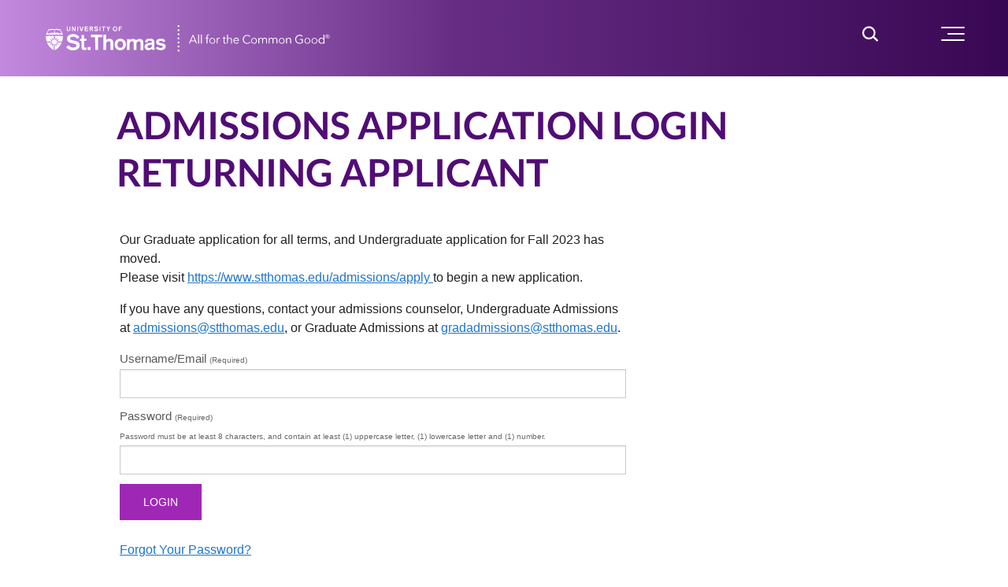

--- FILE ---
content_type: text/html;charset=UTF-8
request_url: https://stthomas.my.site.com/applicantportal/Portal_Site_Login?startURL=%2Fapplicantportal%2FUSTEventRegister%3FinstanceID%3Da345b000003FAFMAA4%26_gl%3D1*14tpjbh*_ga*MTk1NjQyOTI2OS4xNjY1NTA0MTQ3*_ga_4XQ6J3Z9XY*MTY2NjMwNTAzNy42LjEuMTY2NjMwNTEyMi4wLjAuMA..
body_size: 10533
content:

<!DOCTYPE HTML>

    <html class="no-js two-column portal-page" dir="ltr" lang="en-US">
    <head>
<script src="/applicantportal/static/111213/js/perf/stub.js" type="text/javascript"></script><script src="/applicantportal/jslibrary/1752551382258/ui-sfdc-javascript-impl/SfdcCore.js" type="text/javascript"></script><script src="/applicantportal/jslibrary/1746634855258/sfdc/IframeThirdPartyContextLogging.js" type="text/javascript"></script><script src="/applicantportal/resource/1464656882000/jQueryUI187/js/jquery-1.7.1.min.js" type="text/javascript"></script><script src="/applicantportal/resource/1624483566000/USTApplication/js/loading.js" type="text/javascript"></script><script src="/applicantportal/static/111213/js/picklist4.js" type="text/javascript"></script><script src="/applicantportal/jslibrary/1686615502258/sfdc/VFState.js" type="text/javascript"></script><link class="user" href="/applicantportal/resource/1624483566000/USTApplication/css/loading.css" rel="stylesheet" type="text/css" /><script>(function(UITheme) {
    UITheme.getUITheme = function() { 
        return UserContext.uiTheme;
    };
}(window.UITheme = window.UITheme || {}));</script><meta HTTP-EQUIV="PRAGMA" CONTENT="NO-CACHE" />
<meta HTTP-EQUIV="Expires" content="Mon, 01 Jan 1990 12:00:00 GMT" />

        <meta content="text/html; charset=UTF-8" http-equiv="Content-Type" />
        <meta content="width=device-width" name="viewport" />
        <meta content="IE=edge,chrome=1" http-equiv="X-UA-Compatible" />
        <title>Login
            - Admissions Application - University of St. Thomas Minnesota
        </title>
        
        <script>(function (w, d, s, l, i) {
                w[l] = w[l] || [];
                w[l].push({
                    'gtm.start':
                        new Date().getTime(), event: 'gtm.js'
                });
                var f = d.getElementsByTagName(s)[0],
                    j = d.createElement(s), dl = l != 'dataLayer' ? '&l=' + l : '';
                j.async = true;
                j.src =
                    'https://www.googletagmanager.com/gtm.js?id=' + i + dl;
                f.parentNode.insertBefore(j, f);
            })(window, document, 'script', 'dataLayer', 'GTM-TJ6DZKM');
        </script>
        
        <link href="//www.stthomas.edu/apple-icon-57x57.png" rel="apple-touch-icon" sizes="57x57" />
        <link href="//www.stthomas.edu/apple-icon-60x60.png" rel="apple-touch-icon" sizes="60x60" />
        <link href="//www.stthomas.edu/apple-icon-72x72.png" rel="apple-touch-icon" sizes="72x72" />
        <link href="//www.stthomas.edu/apple-icon-76x76.png" rel="apple-touch-icon" sizes="76x76" />
        <link href="//www.stthomas.edu/apple-icon-114x114.png" rel="apple-touch-icon" sizes="114x114" />
        <link href="//www.stthomas.edu/apple-icon-120x120.png" rel="apple-touch-icon" sizes="120x120" />
        <link href="//www.stthomas.edu/apple-icon-144x144.png" rel="apple-touch-icon" sizes="144x144" />
        <link href="//www.stthomas.edu/apple-icon-152x152.png" rel="apple-touch-icon" sizes="152x152" />
        <link href="//www.stthomas.edu/apple-icon-180x180.png" rel="apple-touch-icon" sizes="180x180" />
        <link href="//www.stthomas.edu/android-icon-192x192.png" rel="icon" sizes="192x192" type="image/png" />
        <link href="//www.stthomas.edu/favicon-32x32.png" rel="icon" sizes="32x32" type="image/png" />
        <link href="//www.stthomas.edu/favicon-96x96.png" rel="icon" sizes="96x96" type="image/png" />
        <link href="//www.stthomas.edu/favicon-16x16.png" rel="icon" sizes="16x16" type="image/png" />
        <link href="//www.stthomas.edu/manifest.json" rel="manifest" />
        <meta content="#510C76" name="msapplication-TileColor" />
        <meta content="/ms-icon-144x144.png" name="msapplication-TileImage" />
        <meta content="#510C76" name="theme-color" />
        <meta content="#510C76" name="msapplication-navbutton-color" />
        <meta content="#510C76" name="apple-mobile-web-app-status-bar-style" />
        <link href="//static.stthomas.edu/trueno/ust-fonts.css" rel="stylesheet" />
        <link href="https://ust-style-static-files.aws.stthomas.edu/dist-ust-style/style-sheets/ust.min.css" rel="stylesheet" />
        <link href="https://ust-style-static-files.aws.stthomas.edu/dist-castor3/style-sheets/castor-full.min.css" rel="stylesheet" />
        <script src="https://ust-style-static-files.aws.stthomas.edu/dist-ust-style/js/ust-full.min.js"></script>
        <script src="https://ust-style-static-files.aws.stthomas.edu/dist-castor3/js/castor-full.js"></script>
        <link href="https://maxcdn.bootstrapcdn.com/font-awesome/4.5.0/css/font-awesome.min.css" rel="stylesheet" />
        <link href="/applicantportal/resource/1624483566000/USTApplication/css/styles.css" rel="stylesheet" />
        <script>
            $(document).ready(function () {
                ust.init();
            });
        </script>
    </head>
    <body>

    
    <noscript>
        <iframe height="0" src="https://www.googletagmanager.com/ns.html?id=GTM-TJ6DZKM" style="display:none;visibility:hidden" width="0"></iframe>
    </noscript>
    <div class="popupBackground" id="backpage">
        <div class="PopupPanel" id="loading">
            <div class="background">
            </div>
            <span>Please Wait..</span>
        </div>
    </div>
    

    
    <header>
        <script>$("#topNavBar").navBar();</script>
        <div class="ust-row" id="ustTopBarWrap">
            <div class="ust-column" id="iconSearchMenu">
                <a class="st-thomas-logo" href="http://www.stthomas.edu/">
                    University of St. Thomas &#8211; Minnesota &#8211;
                    A private, Catholic liberal arts university
                </a>
            </div>
        </div>
    </header>
<form id="portalLogin:j_id0:j_id13" name="portalLogin:j_id0:j_id13" method="post" action="https://stthomas.my.site.com/applicantportal/Portal_Site_Login?startURL=%2Fapplicantportal%2FUSTEventRegister%3FinstanceID%3Da345b000003FAFMAA4%26_gl%3D1*14tpjbh*_ga*MTk1NjQyOTI2OS4xNjY1NTA0MTQ3*_ga_4XQ6J3Z9XY*MTY2NjMwNTAzNy42LjEuMTY2NjMwNTEyMi4wLjAuMA..&amp;refURL=http%3A%2F%2Fstthomas.my.site.com%2Fapplicantportal%2FPortal_Site_Login" enctype="application/x-www-form-urlencoded">
<input type="hidden" name="portalLogin:j_id0:j_id13" value="portalLogin:j_id0:j_id13" />

                <div id="mainHeaderWrap">
                    <div class="purple-bar pb-two-line ">
                        
                        <div class="white-bar-wrap row">
                            <div class="white-bar">
                                <h1>
                                    <a href="https://www.stthomas.edu/admissions/apply/index.html"> Admissions Application Login <br /> <strong>Returning Applicant</strong></a>
                                </h1>
                            </div>
                        </div>
                    </div>
                </div>

                <div class="row main-body" id="mainContainerPB">
                    <div class="columns small-12 medium-8 large-8">
                        <div class="error-comlumn"><span id="portalLogin:j_id0:j_id13:error"></span>
                        </div>
                        
                        <p> <b> Our Graduate application for all terms, and Undergraduate application for Fall 2023 has moved. </b> <br /> Please visit <a href="https://www.stthomas.edu/admissions/apply/index.html">https://www.stthomas.edu/admissions/apply </a> to begin a new application. </p>
                        <p> If you have any questions, contact your admissions counselor, Undergraduate Admissions at <a href="mailto:admissions@stthomas.edu">admissions@stthomas.edu</a>, or Graduate Admissions at <a href="mailto:gradadmissions@stthomas.edu">gradadmissions@stthomas.edu</a>. </p>


                        <label class="cms-large-input"> Username/Email
                            <small><strong>(Required)</strong></small><input id="portalLogin:j_id0:j_id13:username" type="text" name="portalLogin:j_id0:j_id13:username" />
                        </label>
                        <label> Password
                            <small><strong>(Required)</strong></small>
                            <br />
                            <small>Password must be at least 8 characters, and contain at least (1) uppercase letter, (1) lowercase letter and (1) number.</small><input id="portalLogin:j_id0:j_id13:password" type="password" name="portalLogin:j_id0:j_id13:password" value="" />
                        </label><input id="portalLogin:j_id0:j_id13:loginButton" type="submit" name="portalLogin:j_id0:j_id13:loginButton" value="Login" onclick="fadeout();" class="button superSubmit" />
                        <p><a href="/applicantportal/Portal_Site_Forgot_Passwd">Forgot Your Password?</a></p>

                    </div>
                </div><div id="portalLogin:j_id0:j_id13:j_id46"></div>
</form><span id="ajax-view-state-page-container" style="display: none"><span id="ajax-view-state" style="display: none"><input type="hidden"  id="com.salesforce.visualforce.ViewState" name="com.salesforce.visualforce.ViewState" value="i:AAAAWXsidCI6IjAwRGowMDAwMDAwSVR2OCIsInYiOiIwMkcwYTAwMDAwMGtpVnEiLCJhIjoidmZlbmNyeXB0aW9ua2V5IiwidSI6IjAwNWowMDAwMDBEenBLNyJ9WnDC8QpbdORDCwDpw1N7siR5MVKGAOJzNBkx5gAAAZvWNUC/sj2pu/zFPzKEvXCzm7aaweYzKqnvSy93GCNJH6YGN2IMr7R1/bkpsjFh0eDwWTfimmSFFsUA6ladjbvBpV6by6gzoYZCeAk7U0v4A85E4GoCy4f41iukq4fIEVhqbtG6q+rUSDfTJjS3bAbzTytQzZxWYkcWogsuXbpvBQSkB7bm+woxnkxV+GAXi+wl3jf/YnpmMdA3/b1it0f1sN7clk2Zp7KFBUR7+SqtjxHo9LTBCnG8Zi8ZBAvJXemQiCPljcBAzn8MrSbogaV3LLkcBopnh6gn96HEk0WH2JMZG6GpLKiJA9Lm5iYxhBRmmz/MhXFPbQG6Z0Tql73g/DBYw/nh3eUNpdLte52Y6tXz/qeVeRRGDRe+zFRe25bccGA1fivds7BQT56OQtH2PtpyndXFEK5Apvpq2GTvE63k59wm1Ml5unGsGh28UUYpDKon7xphSdB35uGB/albzmR52ps6TlimHExHaVUFXKIyJ3jgT285gBTkDlygGhgpUxDY6at7isA67fLLqcJ7ouayjyx6Ik2/eoV/+kDIi+CJiDTySA5QN7VE+yd1WaCJikCN8TC96mWvJGDMY10IewT6A7dUGpUuxwcQwo48EFNSe5Q6vJ+JrkI2FSxb966f+Haq0gT0hBHP0yMxDefssC5BbbCNW5rjBdSHMak+ZahfE/pl6OF6WPKen4hQCFLZkWi/4yfG9NgREoYCGvC4UOf5ntTDs01K5tyUzV5hQFt8/3nDrLpdGBLTHv+e6e0B/c0unJVVQRHp3CVZTsadKZsBg3A7cBheLEYXBH8E9DEsSOP+3usnkYHss222aCWyW7myZzSd8BQtv1zmR0IOmpSO+FrBdDZjaBNeW3+ye4sBMxABD54QXI3btv7hHsZQ+/pA9M+JYMd07fyOkypZSjIMLGzv8+eGbAgnozNrvNFnaOs1EZZkto/37Q/BScn2lfrLsElFqdXKanHbGpNx2GaHjpiIVn0QitR9NQyZgO566/qVUN2fqyDxvd6fRZfy2xkm56OEHt2SqqjIMbBBloWhUzhNvMXwRQOdUwShrEQaP2JkpsdxHjrBtCqlgIq7cFXEulko2+k5tEbPQzaNmkH7oNN/wSSPSUT8v7s9/jA7ct9aw5Y6CqwmajiZXCLQGWdIOfBPmR1Y9upyuHDLKYd+RhXehm8le/qT9Z+KhMcfGe3Mz/ni4MKgqIMQed/ZWqDGjrfuiNmt3zZABe2xRjHtmiriSmafXGBPJ2NVp+Gxxh4NmqocrHVJogY6WRRnXI8vgMZDb8Wkw719zSNBceCntrRY20w+3mRfx06MpufxiR1AwU/3Nrv2AAGn1+Q/1QCYU2LdOHghELtK/Jt6o0rMrk6GlQoSeUu6jIbgfuqV7qp6ahAk4xFH8Nimm8kir8YWGSlmynCZ5HKMSNQt8kJGYLFW0v/PLS2V20o5WFcQlJ7U+LV5rUUkrEk/CldDn6Z+88k5+P3/2wke7JFtlp6AhvSmC0hHjAxn9Va4vI1MX3w97RBk43PS24fB0YvtQ3qe8TxC8RISrpsGDyFhWdCpotWslYVNjFn/KPnMqo0kBjuwgKN+AxO8uUu9PjISTNIy8IB2t8iXKs9nyi2Jh0VPOZLqFe0dLxIeEoJGblL/u9EQS5fQzbbbWJYRpgtyPTHa6+cZlXOGQjBndtJKzQs08tw7YmAHRnljjvjObTRGhNMFV/Khn5MDsS91tLhIhNe41dxoxxwNNABEb4tNU995GtNDu51h9cbTd+wlMPxWmIFj6oKE3jK3L0ZRZMv+sraKwX2/n4IaiLOmo9QY4Ov3WBokHliE4EP6GyVqJw9DT1NeYFaSpHhWhkxwk+5gWw8m6Mb736YbViwnPo+G7U1TBIv1uphpOXCbZGa4v+PAByDSgoLXMQRHYymN/Q042PBF4tyg9Bt0l8CBs0ebSYyZ54jrlRVWH0dzqHys+ipWtwm3t56x9flD/gQi9rqi9I17PH5gevmOzMUFAjQY1xTwvNK//bC6CffcJd64Pmf5aSRLh0tGHovQ+s9bEJJm3nhkUy/5TKbEbmwAKFTBxq/0IrxNe2xAfbeZwrJeqxPOnGBCPMifr+9L3tVVhzLYLzSaQ6FecXKwUm0wT/wi6NL2U+Eely0Go8X/8n2uff85OP/JruYKlyGlaSCvDMhy8PI+dALHTkh8nPBuZ3LTp3fWgYiO6in6ubc5OV0AKu7ixSjq/h0nFSPqVhPedNf9/IK7X+BTfGGRdZ55YR++4cYKWU01eMA9E2aQF84vtQ+1g+oW6y6kYdYoSjRSHTESmsBNHz/VmIHUXlnW+hRHvgu0VNNDzAnr01EUGhqF/bFdylSHrJoSd6gmLwqu3lk63i7Wle7sdmaH4HCaCvuv2sw6guFQmD6X1fOVQX6G+1/qqkT34jP2z9dPd4T+CyCfpU63rWvSmmMOqvccxCjBFDgxrlcI64B00Cfig6F7XoG2BFJNx3LKZPZ8L4oe59SzVBHlr5cnjmPAPhlWmRp+9P/vOpXleA+xPU/X9MetwJ5HR3a401RSWosgdqUA8oKLJIynM8s7HO5BunIxmbSySuDjs0qAXsGj9FuYd9o8uiuQSZFjC6xRFKv92cnVQCeuSSW+jVIhsyx+sY65p4rnOhAdXsXcQlc1p2OrrGJ5ZG4tV56ljlHb0tQGW//DxIIJMrqo/s3VB8bpIaJNBzsfFW7hduJ7QAiR+JJfqFyjJRbqS2B3189Ug97/bvY4KS/IgLIMM/FKIPOYX0C3Q44+T3evQhbsTMwgGZNUa43ZI1tuTYTn8DcQdRgcK4UGb48o2AxS1woj3OCj3ltFQwNz759LFHb++JtcZL0iFpOeWW5Aiv4vJ/+lBDNVThmxtDsjI6Zrn4qcGECf8JWW7l5FhNd9iIHn4Vv+m7UuPokOZdBySNX5ltP0m9C1NndhUuRCsNCDlxMmeTWgpYV/4eZw3kSnZtxI9AFWxCsmjr0K1AB+CQUxTvCcaiG0y+G00ZrnBjl5jaVjl7fgxdPW1SeKKHuLpwTtQiq/+DAK57MxvsYF7F1hwH7twlvTR4I17Nvf2v1OcABK3B/61r/sZ78mlUNYg7nI2LVB+CtxCcbyHJp/[base64]/r7ZdFsk5dGm3C7lk31RVQb8LdQLqZ5FgzOrhAtw8PSyYIRuV2Dqh7TXcOxNEbQS/FzyMNobwlG3OKrOVGinZsqph73DlM9W0z1Uf5Z7p0KfcVVbY94MeWKPlR3XS6Z7EhDY5Z5I8wO7+ysy+j4x6ByHn2HHQkeAyuIZvk4MHOfL/n+QhCJJIGxNVuj+3WizyxKcyFfaAatAIRzYa9HggoDXFkkmNT/wMoRfzg0tiRBjIkULBjDIdYfwhyEKG39SUyBJFvx/[base64]/CSh0LAbqmG5+bmEBNVetXDPuUY0a1OLhW3doKuYDoihpqUmL6Zmmj3c9JVraQQ6NY5u7YP8hAgAG9DQJ6jipkggSZpid/bzJCHAznf9zLJa2tkuifAw1C44wzOQvk1p5qLGWmy57ft3ad81es8F3ZtWJoew3laiAAOy9kWL78NgqQOAc60JQr4mVUfL2pobYAEAqHgJANfrIc3LguWzbm9hAHy1Yukszk5MTMCpgm21H0O+IqCMXpco26af6R/3K3R8y3YW/7IvGq+iCBZunC0lAxh4sggBod51geOymxBXtMZGu4fA8NaMkUA5879BmGmECExxFz+zmT9t0fSzXsTmtrcvdo5O5DSFKYKW0womf3BFO4X1+qVDwERRJM3Gi39VRW0viA+ZijcqrojvIWRwg2zGqGO5kdRmonaiXzZeSzCeju+vr/LsK7a/ZR35g312mxPweQNFrULg6DTpCt88rBMVgkXTKdfu7eGoyV6WO8EVikERGAyfNAFG3AYqSwfwewZLYwRI2p5pFqZwpxKxxmPjP81lQN8KuuMdlkLjoNsKt7CN2odbNphW3qc6qHpNUcahm4ewM+LQWaXmA19ySaalacvPK4YPYOg/RhCFeg7yoZkQhvp7PIZH95TLZPB/[base64]//aeDrXIDen4afil/dyEVnb3htm/siiq5KUA3P6kw8SkpWLw/1s3N34/uoSOFWBcXJCNK47993PmDXFGPw4W+tmZ7Cb2Su9KehGTXJsau+F580P7hohEh3d6OFOJ9oSRJAkqRgz7JO49sHlfkkDBmY4sgui6Tknk7bHU4YJcBJTBqwwMOOrvS1kAew9pd4fmwKgCNeGM8rIfeZztuRHbIgkLjOeFyZjdvxEjHP1k2aI4PDPWQRbc9YS7OcT/Fy3i5hUi2clkhQGz0HRCePhzj7XJJE4IJeFhYAL4yIBCjhY2vNKtAMwFavJIFKe+h1cR7WeNkOzEUdIndE1lQfzXGjSfb8G0n/z8dDC/ev8S7XGeJKnuEP0/9vMPnZyzNmbJHzTO0rfv+nbVSIVW1N0WEE701xJ+HKYTGH/kjxGRT5qLkn899OTX/[base64]/crFyfxIEI/eitUQlza72ssaFSJ3nb64jy9kFJdp5iTKGCC91Tr+GUJITUHoj4R8+TaCwcT3HHjzpKxSdGMk72g6op9kF8Q2M1zkX+eofPoIcU7APkaG3+W1ghpUcrJYkyN9sv3xuOln84OZS6j5b75fOuuH1dH0YU46IyJsmpePpohaEuavKwUJf8Gt6UI7fq1/NeZ5f/o1L2D5ZohxFUrXv3ff/oZrT5qyZjLC69T+nAbHnYslw0ne8J03ywDMwEeWbpaxeakkKdSdk0V/QTEJNZqIj1Y7zNYSNToDNOmeYFRhuADxmGt/D5pNkQZpsEMmt/GBWZV5VbDWSheethRFg0sJlBTZUyPXPWNimh6iMZhToTUQRrW/4D72AAwOcmRrgHG7z39WE6QJYEZNDpeY6lQAw8GT74Kx5/YIhKiPhvQgCCGstj/v3gApjkwPKKnOnIyJOTbblPTxS+JNueQ01bcnTkW1UlCXhigWLUWoiqTmzRNaFrEPJtyfVgCoEnw+MpcUpDV5T0RvYntmTTeuz734s4lUJ9ikWTPzqzZTywXi34b9JKWhqOy7xjhnxTlXHh6vQjdtXl4DCW3eP0YfOM5Y7tRpMUd+nBrFz7EOOe/VNLQqfxtcc4HxKCqqZZmzz8GoSQSpfKBpCdzg8M/[base64]/v2Y/PRHQm/abq87LmogXIqH7BNk7kAjLss2gv2jJYx5XWrai4lfve2n3QCG+AEM2VK5waSrfms3bFiweWzNVGWOuPubrlVBziIbMMQtg2S323EHUJxDHqy2WU2GxiZ9rcyWylWD7+F4RiSdQeYwLU58Q9DYul6Xi3IiIZI/rej12MzbE7wHPW+NypV+1kjX9bF0JlbvFRfIbvcWuwIRVnMHa8rqEwAXnGQDiamxXoz88qtn0srhzTzGTqDnFgDHMVfKXe8PWFJWB2ksQb0Ull3Kmnfy8FKpfoGFny6QNRRD11Jti3HMzBmDNpOXFobzwzO/vS6nRAFG/l4Lty41dnYRlpQxR5ae9Cp8TohC9Fg3rb+0wIV08enJeeuVSc+vUzWBW6C6YUMrw02tsDDwrKsLDW2LYSrKIfptmeg685iVZPr2SDcxR7rHFe6mLhLy0wMywcHUCnZyvVI9FgWrUqkLKQ02FwOgvhTz7vwMKkLzZD90pQe0UGJ8nLede8vBH7gss+xX/a2QB3muW6ix5u1Bc9scZKggB37QgeqzA2z0MfwqfYcPrgOKRhZcdWj6M98fynScBR9LgIa0YS+Ujj3eW/EXoDlJaogj55gSZ5Dv7n3aCYQ8DId5XEzCm5au/duLshhbdUTWxXG8KE9pSyvGRPQeRoRcoHCzS3XfbE4z0DkZDaxL0qkupkKJVCWQIkDkNult0iqzrUY33TLXsbPUnkx56iLpsFrXylDGWmK5nC1JB8uwVDqz5ZJVi1mm09G2nMoe1K94ALmXjSWl/AUfKVsA5i6oekXnHGyI1WpNG8aigw+/yebbtwbQp+rKHLWYeiAx+u4tqa6VNGHOBEamEZ+SGra/GJMjKnui7+IJ1Xnaisk9cfowFRvAoy0MeCNQ3/fuu5LYd+y+4XKYYWVAdmq6mrcUhO93XVpfGBpy/vnGUOz7hbcGcc4cyMOcDXy7+7DYdqpnPlBHpGW+zrCj82MrwiACavt/WDzl3wGXAQpBvyPLEY4DJvbXPPKMnfGRJ2K/VtDWKPwpPZL/kwFQzqlJPEpC1DlpVDDmNRuIzopQxd1nrCFV9wKm1UaoOiUvZZhiSy+X9D//iTGRG+R9tVIAQGDNF+vj1uQ+6BXvvcVvDV1ccL+rHXihDPCfpPdOQEPgB0rcqKYfwtdWOTDgvB1G6PywJIl4jDlNMAIJ9qVTZQUAWQIbOOAL8ab+DFAHpZAlYe45kJgMGIX9f6kYSHdCsfKBBit3WJL0bRe62I5QM/XC4vWxyqiqZ65YpEwOPST5hBNzSOxkDjbTGYJ3mwfuGy3Ks6i77PuQ==" /><input type="hidden"  id="com.salesforce.visualforce.ViewStateVersion" name="com.salesforce.visualforce.ViewStateVersion" value="202601171837110000" /><input type="hidden"  id="com.salesforce.visualforce.ViewStateMAC" name="com.salesforce.visualforce.ViewStateMAC" value="[base64]" /></span></span>

    
    <footer>
        <div class="waves" id="ustFooterWrap" itemtype="http://schema.org/Organization">
            <div class="ust-row ust-footer" id="ustFooter">
                <div class="ust-row" id="ustFooterPrimary">
                    <div class="ust-column footer-split-wrap">
                        <ul class="footer-split-left">
                            <li><a data-action="Click" data-category="Global Footer Link" data-label="Admissions" href="//www.stthomas.edu/admissions/">Admissions</a></li>
                            <li><a data-action="Click" data-category="Global Footer Link" data-label="Students" href="//www.stthomas.edu/students/">Students</a></li>
                            <li><a data-action="Click" data-category="Global Footer Link" data-label="Alumni" href="http://alumni.stthomas.edu/s/904/start.aspx">Alumni</a></li>
                            <li><a data-action="Click" data-category="Global Footer Link" data-label="Faculty Staff" href="//www.stthomas.edu/facultyandstaff/">Faculty &amp; Staff</a></li>
                            <li><a data-action="Click" data-category="Global Footer Link" data-label="Parents" href="//www.stthomas.edu/parents/">Parents</a></li>
                            <li><a data-action="Click" data-category="Global Footer Link" data-label="Visitors" href="https://www.stthomas.edu/visitors/">Visitors</a></li>
                        </ul>
                        <ul class="footer-split-right">
                            <li><a data-action="Click" data-category="Global Footer Link" data-label="Directories" href="//www.stthomas.edu/directories/">Directory</a></li>
                            <li><a data-action="Click" data-category="Global Footer Link" data-label="AtoZ" href="//www.stthomas.edu/atoz/">A-Z Listing</a></li>
                            <li><a data-action="Click" data-category="Global Footer Link" data-label="News" href="//www.stthomas.edu/news/">News</a></li>
                            <li><a data-action="Click" data-category="Global Footer Link" data-label="Events" href="//www.stthomas.edu/events/">Events</a></li>
                            <li><a data-action="Click" data-category="Global Footer Link" data-label="Sports" href="http://tommiesports.com/">Sports</a></li>
                            <li><a data-action="Click" data-category="Global Footer Link" data-label="Make a Gift" href="https://webapp.stthomas.edu/onlinegiving/">Make a Gift</a></li>
                        </ul>

                    </div>

                    <div class="ust-column ust-social-icon-wrap">
                        <div class="ust-social-icons-center clearfix">
                            <a class="ust-social-icon ust-facebook" href="http://www.facebook.com/UofStThomasMN/"><span>FaceBook, Connect
                    with UST on</span></a>
                            <a class="ust-social-icon ust-twitter" href="http://twitter.com/UofStThomasMN/"><span>Twitter, Connect with
                    UST on</span></a>
                            <a class="ust-social-icon ust-google-plus" href="https://plus.google.com/+uofstthomasmn/posts/"><span>Google
                    Plus, Connect with UST on</span></a>
                            <a class="ust-social-icon ust-youtube" href="http://www.youtube.com/universityofstthomas/"><span>YouTube, Connect
                    with UST on</span></a>
                            <a class="ust-social-icon ust-pintress" href="http://www.pinterest.com/uofstthomasmn/"><span>Pintress, Connect
                    with UST on</span></a>
                            <a class="ust-social-icon ust-intagram" href="http://instagram.com/uofstthomasmn#"><span>Instagram, Connect
                    with UST on</span></a>
                        </div>
                    </div>

                    <div class="ust-footer-column-3 ust-column small-spacing">
                        <ul>
                            <li><a data-action="Click" data-category="Global Footer Link" data-label="Maps &amp;#38; Directions" href="//www.stthomas.edu/campusmaps/">Maps &amp; Directions</a></li>
                            <li><a data-action="Click" data-category="Global Footer Link" data-label="Virtual Tour" href="//www.stthomas.edu/admissions/undergraduate/visit/virtualtour/">Virtual
                                    Tour</a>
                            </li>
                            <li><a data-action="Click" data-category="Global Footer Link" data-label="Emergency" href="//www.stthomas.edu/ustcares/">Emergency</a></li>
                            <li><a data-action="Click" data-category="Global Footer Link" data-label="Jobs at UST" href="//www.stthomas.edu/jobsatust">Jobs at UST</a></li>
                            <li><a data-action="Click" data-category="Global Footer Link" data-label="EO Statement" href="//www.stthomas.edu/policies/general/">EO
                                    Statement</a></li>
                        </ul>
                    </div>
                    <div class="ust-footer-column-4 ust-column ust-address small-spacing">
                    <span itemprop="address" itemtype="http://schema.org/PostalAddress">
                        <span class="ust-footer-row" itemprop="name">University of St. Thomas</span>
                        <span class="ust-footer-row" itemprop="streetAddress">2115 Summit Avenue</span>
                        <span class="ust-footer-row"><span itemprop="addressLocality">Saint Paul</span>, <span itemprop="addressRegion">Minnesota</span> <span itemprop="postalCode">55105</span>, <span itemprop="addressCountry">USA</span></span>
                    </span>
                        <a class="ust-footer-row" data-action="CAll UST" data-category="Global Footer Link" data-label="Telephone" href="tel:+16519625000" itemprop="telephone">1 (651) 962 5000</a>
                        <a class="ust-footer-row footer-email" data-action="Email Webmaster" data-category="Global Footer Link" data-label="Email" href="mailto:webmaster@stthomas.edu"><span itemprop="email">webmaster@stthomas.edu</span></a>
                        <a class="ust-footer-row report-a-problem" data-action="Click" data-category="Global Footer Link" data-label="Report a Problem" href="https://stthomas.az1.qualtrics.com/jfe/form/SV_5Ab5cqQpmwfxRpr" target="_blank">Report
                            a Website Problem</a>
                    </div>
                    <div class="ust-column small-spacing" id="ustFooterCopy">
                        &copy; <span id="copyDate">2016</span> University of St. Thomas, Minnesota
                    </div>
                </div>
            </div>
        </div>
    </footer>
    
    </body>
    </html><script type="text/javascript">Sfdc.onReady(function(){
	SfdcApp && SfdcApp.Visualforce && SfdcApp.Visualforce.VSManager && SfdcApp.Visualforce.VSManager.vfPrepareForms(["portalLogin:j_id0:j_id13"]);

});</script>

--- FILE ---
content_type: text/css
request_url: https://stthomas.my.site.com/applicantportal/resource/1624483566000/USTApplication/css/loading.css
body_size: 203
content:
#backpage {
    display: none;
    background-color: #fff;
    opacity: 0.60;
    width: 100%;
    height: 100%;
    left: 0;
    right: 0;
    top: 0;
    bottom: 0;
    z-index: 1098;
    position: fixed;
    cursor: wait;
}

#loading {
    position: absolute;
    top: 50%;
    left: 50%;
    margin-top: -50px;
    margin-left: -50px;
    text-align: center;
    font-size: 1.25rem;
    margin-bottom: 5px;
}

#loading .background {
    width: 105px;
    height: 125px;
    background-image: url(../img/loading-shield.gif);
    background-repeat: no-repeat;
    background-position: center center;
    background-size: contain;
    -webkit-animation: loadspin 2s ease-in-out infinite; /* Safari 4+ */
    -moz-animation:    loadspin 2s ease-in-out infinite; /* Fx 5+ */
    -o-animation:      loadspin 2s ease-in-out infinite; /* Opera 12+ */
    animation:         loadspin 2s ease-in-out infinite; /* IE 10+, Fx 29+ */
}

#loading span {
    font-size: 1em;
}

@-webkit-keyframes loadspin {
    75% {
        -webkit-transform: rotateY(360deg);
        -ms-transform: rotateY(360deg);
        transform: rotateY(360deg);
    }
    100% {
        -webkit-transform: rotateY(360deg);
        -ms-transform: rotateY(360deg);
        transform: rotateY(360deg);
    }
}
@-moz-keyframes loadspin {
    75% {
        -webkit-transform: rotateY(360deg);
        -ms-transform: rotateY(360deg);
        transform: rotateY(360deg);
    }
    100% {
        -webkit-transform: rotateY(360deg);
        -ms-transform: rotateY(360deg);
        transform: rotateY(360deg);
    }
}
@-o-keyframes loadspin {
    75% {
        -webkit-transform: rotateY(360deg);
        -ms-transform: rotateY(360deg);
        transform: rotateY(360deg);
    }
    100% {
        -webkit-transform: rotateY(360deg);
        -ms-transform: rotateY(360deg);
        transform: rotateY(360deg);
    }
}
@keyframes loadspin {
    75% {
        -webkit-transform: rotateY(360deg);
        -ms-transform: rotateY(360deg);
        transform: rotateY(360deg);
    }
    100% {
        -webkit-transform: rotateY(360deg);
        -ms-transform: rotateY(360deg);
        transform: rotateY(360deg);
    }
}

--- FILE ---
content_type: text/css
request_url: https://ust-style-static-files.aws.stthomas.edu/dist-ust-style/style-sheets/ust.min.css
body_size: 24956
content:
@font-face{font-family:PT Sans;font-style:normal;font-weight:400;src:url(https://s3.amazonaws.com/capricorn-static-files/fonts/pt-sans-v9-latin-regular.woff2) format("woff2"),url(https://s3.amazonaws.com/capricorn-static-files/fonts/pt-sans-v9-latin-regular.woff) format("woff")}@font-face{font-family:PT Sans;font-style:italic;font-weight:400;src:url(https://s3.amazonaws.com/capricorn-static-files/fonts/pt-sans-v9-latin-italic.woff2) format("woff2"),url(https://s3.amazonaws.com/capricorn-static-files/fonts/pt-sans-v9-latin-italic.woff) format("woff")}@font-face{font-family:Lato;font-style:normal;font-weight:400;font-display:swap;src:url(https://s3.amazonaws.com/capricorn-static-files/fonts/S6uyw4BMUTPHjxAwXiWtFCfQ7A.woff2) format("woff2");unicode-range:U+0100-024F,U+0259,U+1E00-1EFF,U+2020,U+20A0-20AB,U+20AD-20CF,U+2113,U+2C60-2C7F,U+A720-A7FF}@font-face{font-family:Lato;font-style:normal;font-weight:400;font-display:swap;src:url(https://s3.amazonaws.com/capricorn-static-files/fonts/S6uyw4BMUTPHjx4wXiWtFCc.woff2) format("woff2");unicode-range:U+0000-00FF,U+0131,U+0152-0153,U+02BB-02BC,U+02C6,U+02DA,U+02DC,U+2000-206F,U+2074,U+20AC,U+2122,U+2191,U+2193,U+2212,U+2215,U+FEFF,U+FFFD}@font-face{font-family:Lato;font-style:normal;font-weight:700;font-display:swap;src:url(https://s3.amazonaws.com/capricorn-static-files/fonts/S6u9w4BMUTPHh6UVSwaPGQ3q5d0N7w.woff2) format("woff2");unicode-range:U+0100-024F,U+0259,U+1E00-1EFF,U+2020,U+20A0-20AB,U+20AD-20CF,U+2113,U+2C60-2C7F,U+A720-A7FF}@font-face{font-family:Lato;font-style:normal;font-weight:700;font-display:swap;src:url(https://s3.amazonaws.com/capricorn-static-files/fonts/S6u9w4BMUTPHh6UVSwiPGQ3q5d0.woff2) format("woff2");unicode-range:U+0000-00FF,U+0131,U+0152-0153,U+02BB-02BC,U+02C6,U+02DA,U+02DC,U+2000-206F,U+2074,U+20AC,U+2122,U+2191,U+2193,U+2212,U+2215,U+FEFF,U+FFFD}a{color:#1d75cc}.hamburger-icon{background-image:url([data-uri])}.search-icon{background-image:url([data-uri])}.search-close-button{background-image:url([data-uri])}.waves{background-image:url([data-uri])}ul.ust-global-nav .ui-minus-icon{background-image:url([data-uri])}ul.ust-global-nav .ui-plus-icon{background-image:url([data-uri])}.ui-minus-icon{background-image:url([data-uri])}.ui-plus-icon{background-image:url([data-uri])}.st-thomas-logo{background:url([data-uri]) center center no-repeat;width:25rem;max-width:100%;text-indent:25rem;height:4.125rem;display:block;white-space:nowrap;overflow:hidden;float:left}.ust-mobile-menu-icon{height:4.125rem;width:3rem;display:block;float:right;background-position:center center;background-repeat:no-repeat;margin-right:0;text-indent:3.5rem;white-space:nowrap;overflow:hidden}.ust-close-menu-icon{padding:0 .75rem .25rem;color:#fff;cursor:pointer;font-weight:400;background-color:#510c76;transition:all .3s ease}.ust-close-menu-icon span{font-size:5rem;display:block;line-height:.75}.ust-close-menu-icon:hover{background-color:#8348ad}.search-close-button.ust-search{background-color:#ececec}.search-close-button.ust-mobile-menu{background-color:#ebebeb}.ust-show-mobile-sub-menu{height:2.6875rem;width:2.6875rem;display:block;position:absolute;top:0;right:0;background-position:center center;background-repeat:no-repeat;text-indent:2.6875rem;white-space:nowrap;overflow:hidden;margin-bottom:0;border-left:.0625rem solid #8348ad;border-bottom:.0625rem solid #8348ad}.ust-search{height:4.125rem;width:2rem;display:block;float:right;background-position:center center;background-repeat:no-repeat;text-indent:2rem;white-space:nowrap;overflow:hidden}.ust-mobile-menu{position:fixed;width:20rem;height:100vh;background-color:#510c76;overflow-y:auto;top:0;right:-20rem;z-index:999}.ust-mobile-menu .ust-global-nav{background-color:#510c76;font-size:.9375rem;font-family:truenoregular,Arial,sans-serif;clear:both;margin:0;padding:0;list-style:none;border-top:.0625rem solid #8348ad}.ust-mobile-menu .ust-global-nav.ust-action-links{border-top:none;background-color:#fff}.ust-mobile-menu .ust-global-nav a{background-color:#510c76;color:#fff;text-decoration:none;transition:all .3s ease}.ust-mobile-menu .ust-global-nav a:hover{background-color:#8348ad;color:#fff;text-decoration:none}.ust-mobile-menu .ust-global-nav>li{position:relative}.ust-mobile-menu .ust-global-nav>li>a{margin-bottom:0;padding:.75rem;display:block;line-height:1.2;border-bottom:.0625rem solid #8348ad}.ust-mobile-menu .ust-global-nav li{list-style:none;padding:0}.ust-mobile-menu .ust-global-nav li ul{display:none;margin:0;border-top:1px solid #a97cca}.ust-mobile-menu .ust-global-nav li li{padding:0;background-color:#f5f5f5}.ust-mobile-menu .ust-global-nav li li>a{margin-bottom:0;padding:.75rem;display:block;line-height:1.2;background-color:#8348ad;border-bottom:.0625rem solid #a97cca}.ust-mobile-menu .ust-global-nav li li>a:hover{background-color:#a97cca}.ust-mobile-menu .ust-global-nav ul{padding:0;margin:0}.mobile-search-bar label{display:none}.mobile-search-bar .ust-column{background-color:#ececec;height:2.5rem;padding-top:.375rem;padding-bottom:.375rem}.mobile-search-bar #ustSearchButton{width:1.75rem;height:1.75rem;float:right;text-indent:1.75rem;white-space:nowrap;overflow:hidden;border:0;padding:0;cursor:pointer;background-position:center center;background-repeat:no-repeat;background-color:#ececec}.mobile-search-bar #ustSearchField{height:1.75rem;width:90%;line-height:1.75rem;padding:0 0 0 .375rem;display:block;border:none;background-color:#f0f0f0;float:left;color:#4f4f4f;font-size:.9375rem}.mobile-search-bar #ustSearchField:focus{font-weight:700}#close_rave_alert{float:right;background-color:gray;padding:.5rem}.ust-alert-wrap{padding:.75rem}.ust-alert-content{border:.0625rem solid #bb242d;color:#bb252b;font-weight:400;font-size:1rem;background-color:#ffecee}.ust-alert-content:after,.ust-alert-content:before{content:" ";display:table}.ust-alert-content:after{clear:both}.ust-blue-alert-content{border-color:#3b618d;color:#3b618d;background-color:#eaf4f7}.ust-blue-alert-content .ust-alert-icon{background-position:0 -1.375rem}.ust-green-alert-content{border-color:#37a232;color:#345727;background-color:#e9f8e9}.ust-green-alert-content .ust-alert-icon{background-position:0 -2.75rem}.ust-yellow-alert-content{border-color:#dcca40;color:#574f27;background-color:#fdfbed}.ust-yellow-alert-content .ust-alert-icon{background-position:0 -4.125rem}.rave-alert{font-family:truenolight,Arial,sans-serif;font-size:1rem;font-weight:300;line-height:1.8571428571;letter-spacing:.025rem;text-align:center;padding:15px;color:#bb252b;background-color:#ffecee;border-top:.0625rem solid #bb242d;border-bottom:.0625rem solid #bb242d;position:relative;z-index:3}.rave-alert-content div,.ust-alert-content div{margin:.75rem .75rem .75rem 3.125rem}.rave-alert strong,.ust-alert-wrap strong{font-family:truenoregular,Arial,sans-serif;margin:0 .375rem 0 0}.rave-alert-icon,.ust-alert-icon{width:1.625rem;height:1.375rem;margin-left:.75rem;background:transparent 0 0 no-repeat url([data-uri]);background-size:1.625rem 5.5rem;display:block;float:left}.rave-green-alert{color:#345727;background-color:#e9f8e9;border-color:#37a232}.rave-green-alert .rave-alert-icon{background-position:0 -2.75rem}.rave-yellow-alert{color:#574f27;background-color:#fdfbed;border-color:#dcca40}.rave-yellow-alert .rave-alert-icon{background-position:0 -4.125rem}.rave-red-alert{color:#bb252b;background-color:#ffecee;border-color:#bb242d}.rave-blue-alert{color:#3b618d;background-color:#eaf4f7;border-color:#7f98b5}.rave-blue-alert .rave-alert-icon{background-position:0 -1.375rem}.header .rave-alert{position:absolute;top:calc(100% + 27px);left:0;width:100%;transition:top .1s ease}.header.fixed .rave-alert{top:141px}body,html{margin:0}#ustFooterWrap,#ustTopBarWrap{font-family:truenolight,Arial,sans-serif;-webkit-text-size-adjust:100%}#ustFooterWrap *,#ustTopBarWrap *{box-sizing:border-box}.ust-column{position:relative;padding-left:.75rem;padding-right:.75rem;float:left;width:100%}.ust-row{width:100%}.ust-row:after,.ust-row:before{content:" ";display:table}.ust-row:after{clear:both}.ust-50{width:50%}.ust-search-suggest{list-style:none;padding:0;margin:0;background-color:#fff;z-index:999;font-size:.875rem;position:absolute!important;width:100%!important;clear:both;left:0!important;top:2.5rem!important}.ust-search-suggest .ui-state-focus,.ust-search-suggest .ui-state-hover,.ust-search-suggest .ui-widget-content .ui-state-focus,.ust-search-suggest .ui-widget-content .ui-state-hover,.ust-search-suggest .ui-widget-header .ui-state-focus,.ust-search-suggest .ui-widget-header .ui-state-hover{text-decoration:underline;background-color:#e8e8e8;font-family:truenoregular,Arial,sans-serif}.ust-search-suggest-item{padding:.375rem .75rem;color:#1d75cc;background:#fff;border-left:.0625rem solid #e1e1e1;border-right:.0625rem solid #e1e1e1}.ust-search-suggest-item:first-of-type{border-top:.0625rem solid #e1e1e1}.ust-search-suggest-item:last-of-type{border-bottom:.0625rem solid #e1e1e1}.ust-search-suggest-item:active,.ust-search-suggest-item:hover{cursor:pointer}.ui-helper-hidden-accessible{display:none}.ust-social-icons{padding-top:.75rem}.ust-social-icons-center{padding:2.25rem .75rem;margin-left:-.375rem}#ustFooterPrimary{font-size:.875rem;line-height:1.5rem}#ustFooterPrimary a{text-decoration:none}#ustFooterPrimary a:hover{text-decoration:underline}#ustFooterPrimary a:focus{text-decoration:underline}#ustFooterPrimary ul{list-style:none;padding:0;margin:0;float:left}#ustFooterPrimary li{float:left;clear:left}#ustFooterPrimary .footer-split-left{padding:0 3.75rem 0 0}#ustFooterPrimary .ust-footer-row{display:block}#ustFooterPrimary .small-spacing{padding-bottom:2.25rem}#ustFooterPrimary .ust-address{font-size:1rem}#ustFooter{margin:0 auto}#ustFooterWrap{padding-top:3.125rem;margin-top:1.5rem;background-repeat:repeat-x;background-position:0 0}a.ust-social-icon{padding:.375rem;width:2.375rem;height:2.375rem;display:block;float:left;margin-right:.375rem}a.ust-social-icon.ust-footer-open,a.ust-social-icon:active,a.ust-social-icon:hover{cursor:pointer}a.ust-social-icon span{width:26px;height:26px;display:block;background:0 0 no-repeat url([data-uri]);background-size:26px 520px;text-indent:26px;white-space:nowrap;overflow:hidden;line-height:26px}a.ust-social-icon:hover span{background-position:0 -26px}a.ust-social-icon:last-child{margin-right:0}a.ust-social-icon.ust-twitter span{background-position:0 -52px}a.ust-social-icon.ust-twitter:hover span{background-position:0 -78px}a.ust-social-icon.ust-google-plus span{background-position:0 -104px}a.ust-social-icon.ust-google-plus:hover span{background-position:0 -130px}a.ust-social-icon.ust-youtube span{background-position:0 -156px}a.ust-social-icon.ust-youtube:hover span{background-position:0 -182px}a.ust-social-icon.ust-pintress span{background-position:0 -208px}a.ust-social-icon.ust-pintress:hover span{background-position:0 -234px}a.ust-social-icon.ust-intagram span{background-position:0 -260px}a.ust-social-icon.ust-intagram:hover span{background-position:0 -286px}.clearfix:after,.clearfix:before{content:" ";display:table}.clearfix:after{clear:both}.large-search-bar,.ust-large-full-nav-bar,.ust-large-full-nav-bar-icon,.ust-large-top-nav-bar-wrap{display:none}.large-search-bar,.ust-large-full-nav-bar,.ust-large-full-nav-bar-icon,.ust-large-top-nav-bar-wrap{display:none}#ustSearchToggle,.mobile-search-bar,.ust-mobile-menu,.ust-mobile-menu-icon{display:block}#iconSearchMenu{padding:.75rem;max-width:62.5rem;margin:0 auto;float:none}.large-search-bar{padding-top:1.125rem}.large-search-bar label{display:none}.large-search-bar .ust-column{height:2.5rem;padding:.375rem 0;float:right;width:19.625rem}.large-search-bar #ustSearchButton{width:1.75rem;height:1.75rem;float:right;text-indent:1.75rem;white-space:nowrap;overflow:hidden;border:0;border-left:.0625rem solid #a9a9a9;cursor:pointer;background-position:center right;background-repeat:no-repeat;background-color:#fff}.large-search-bar #ustSearchField{height:1.75rem;width:17.875rem;line-height:1.75rem;padding:0 .375rem;margin:0;display:block;background-color:#fff;float:left;color:#595959;font-size:.9375rem;border:0;border:.0625rem solid transparent;border-right-color:#d6d6d6;font-family:truenolight,Arial,sans-serif}.large-search-bar #ustSearchField.ust-search-has-text,.large-search-bar #ustSearchField:focus{border-color:#d6d6d6}.ust-large-top-nav-bar-wrap{background-color:#ebebeb;height:2.5rem}.ust-search-suggest{width:17.9375rem!important}.ust-large-top-nav-bar{max-width:62.5rem;margin:0 auto;color:#510c76}.ust-large-top-nav-bar ul{padding:0;margin:0;white-space:nowrap}.ust-large-top-nav-bar li{padding-left:1.5rem;list-style:none;line-height:2.5rem;font-size:.875rem;background:.75rem center no-repeat url([data-uri])}.ust-large-top-nav-bar li a{color:#510c76;text-decoration:none}.ust-large-top-nav-bar li a:focus,.ust-large-top-nav-bar li a:hover{color:#510c76;text-decoration:underline}.ust-action-links-left{float:left;width:28.125rem}.ust-action-links-left li{float:left}.ust-action-links-left li:first-of-type{background:0}.ust-action-links-right{float:right;width:34.375rem}.ust-action-links-right li{float:right}.ust-action-links-right li:last-of-type{background:0}.ust-large-full-nav-bar{clear:both}.ust-large-full-nav-bar a{list-style:none}.ust-large-full-nav-bar nav>ul{list-style:none;padding:0;width:56.25rem;margin:0 auto}.ust-large-full-nav-bar nav>ul a{text-decoration:none}.ust-large-full-nav-bar nav>ul a:focus,.ust-large-full-nav-bar nav>ul a:hover{text-decoration:underline}.ust-large-full-nav-bar nav>ul>li{float:left;position:relative}.ust-large-full-nav-bar nav>ul>li>a{font-family:truenoregular,Arial,sans-serif;font-size:1rem;color:#595959;padding-right:1.5rem;padding-left:.75rem;display:block;height:2.25rem;line-height:2.25rem;border:.0625rem solid transparent;position:relative;z-index:998}.ust-large-full-nav-bar nav>ul>li.ust-menu-open>a{border-left-color:#e9e9e9;border-right-color:#e9e9e9;border-top-color:#bcbcbc;border-bottom-color:#fff}.ust-large-full-nav-bar nav>ul>li>ul{z-index:997;display:none;position:absolute;background-color:#fff;top:0;border:.0625rem solid #e9e9e9;list-style:none;margin:2.1875rem 0 0 0;font-size:.9375rem;padding:.75rem 1.5rem 1.5rem .75rem}.ust-large-full-nav-bar nav>ul>li>ul li{line-height:1.5rem;height:1.5rem}.ust-large-full-nav-bar nav>ul>li>ul a{white-space:nowrap}@media only screen and (min-width:64.0625rem){.ust-large-20{width:20%}#ustFooter{width:62.5rem;position:relative;padding:0 .75rem}.footer-split-wrap{width:330px;padding:0}.footer-split-wrap .footer-split-left,.footer-split-wrap .footer-split-right{width:50%}.ust-footer-column-3{width:10.3125rem}.ust-social-icon-wrap{position:absolute;bottom:0;left:0;padding:0}#ustFooterCopy{width:18.75rem;float:right;padding:0;line-height:2.625rem;clear:both}.ust-footer-column-4{float:right;width:18.75rem;padding:0}.report-a-problem{padding-top:1.5rem}}@media only screen and (max-width:40rem){.st-thomas-logo{width:19rem}.ust-mobile-menu-icon{background-size:60%}}@media (max-width:425px){.st-thomas-logo{width:70%}}html{box-sizing:border-box}*,:after,:before{box-sizing:inherit}body{margin:0}.main-body a{text-decoration:underline}.app_no-overflow{overflow:hidden}nav.tab-navigation{position:absolute!important;clip:rect(0,0,0,0);height:1px;width:1px;border:0;overflow:hidden}.capricorn .access-hidden{position:absolute;width:1px;height:1px;padding:0;margin:-1px;overflow:hidden;clip:rect(0 0 0 0);border:0}.capricorn ::-moz-selection{background-color:#b2d7ff}.capricorn ::selection{background-color:#b2d7ff}.capricorn img,.capricorn svg{display:block;max-width:100%}.capricorn a{color:inherit;text-decoration:none;cursor:pointer}.capricorn a:active,.capricorn a:focus,.capricorn a:hover{text-decoration:none}.capricorn ol,.capricorn ul{padding-left:0;margin-top:0;margin-bottom:0;list-style-type:none}.capricorn .button,.capricorn button{text-transform:capitalize}.capricorn .text-link-grid{max-width:500px;margin:-20px -20px 0}.capricorn .text-link-grid__item{display:inline-block;margin:20px 20px 0}.capricorn .button-grid{margin:-20px -10px 0}.capricorn .button-grid__item{display:block;margin:20px 10px 0}@media print,screen and (min-width:40em){.capricorn .button-grid__item{display:inline-block;vertical-align:middle}}.capricorn .button_solid_pink{-webkit-font-smoothing:antialiased;-moz-osx-font-smoothing:grayscale;font-family:Lato;font-size:.875rem;font-weight:700;line-height:1.71429;letter-spacing:.075rem;display:inline-block;width:100%;min-width:220px;padding:10.5px 32px;color:#fff;text-align:center;border-radius:32px;transition:color .2s ease-in-out,background-color .2s ease-in-out;background-color:#9e28b5}@media print,screen and (min-width:40em){.capricorn .button_solid_pink{width:auto}}.capricorn .button_solid_pink:focus,.capricorn .button_solid_pink:hover{color:#9e28b5;background-color:#fff}.capricorn .button_solid_pink-pink{-webkit-font-smoothing:antialiased;-moz-osx-font-smoothing:grayscale;font-family:Lato;font-size:.875rem;font-weight:700;line-height:1.71429;letter-spacing:.075rem;display:inline-block;width:100%;min-width:220px;padding:10.5px 32px;color:#fff;text-align:center;border-radius:32px;transition:color .2s ease-in-out,background-color .2s ease-in-out;background-color:#cf009d}@media print,screen and (min-width:40em){.capricorn .button_solid_pink-pink{width:auto}}.capricorn .button_solid_pink-pink:focus,.capricorn .button_solid_pink-pink:hover{color:#cf009d;background-color:#fff}.capricorn .button_solid_purple{-webkit-font-smoothing:antialiased;-moz-osx-font-smoothing:grayscale;font-family:Lato;font-size:.875rem;font-weight:700;line-height:1.71429;letter-spacing:.075rem;display:inline-block;width:100%;min-width:220px;padding:10.5px 32px;color:#fff;text-align:center;border-radius:32px;transition:color .2s ease-in-out,background-color .2s ease-in-out;background-color:#510c76}@media print,screen and (min-width:40em){.capricorn .button_solid_purple{width:auto}}.capricorn .button_solid_purple:focus,.capricorn .button_solid_purple:hover{color:#fff;background-color:#9e28b5}.capricorn .button_solid_white{-webkit-font-smoothing:antialiased;-moz-osx-font-smoothing:grayscale;font-family:Lato;font-size:.875rem;font-weight:700;line-height:1.71429;letter-spacing:.075rem;display:inline-block;width:100%;min-width:220px;padding:10.5px 32px;color:#510c76;text-align:center;border-radius:32px;transition:color .2s ease-in-out,background-color .2s ease-in-out;background-color:#fff}@media print,screen and (min-width:40em){.capricorn .button_solid_white{width:auto}}.capricorn .button_solid_white:focus,.capricorn .button_solid_white:hover{color:#fff;background-color:#510c76}.capricorn .button_hollow_purple{-webkit-font-smoothing:antialiased;-moz-osx-font-smoothing:grayscale;font-family:Lato;font-size:.875rem;font-weight:700;line-height:1.71429;letter-spacing:.075rem;display:inline-block;width:100%;min-width:220px;padding:10.5px 32px;color:#510c76;text-align:center;border-radius:32px;transition:color .2s ease-in-out,background-color .2s ease-in-out;background-color:transparent;border:1px solid #510c76}@media print,screen and (min-width:40em){.capricorn .button_hollow_purple{width:auto}}.capricorn .button_hollow_purple:focus,.capricorn .button_hollow_purple:hover{color:#fff;background-color:#510c76}.capricorn .button_hollow_white{-webkit-font-smoothing:antialiased;-moz-osx-font-smoothing:grayscale;font-family:Lato;font-size:.875rem;font-weight:700;line-height:1.71429;letter-spacing:.075rem;display:inline-block;width:100%;min-width:220px;padding:10.5px 32px;color:#fff;text-align:center;border-radius:32px;transition:color .2s ease-in-out,background-color .2s ease-in-out;background-color:transparent;border:1px solid #fff}@media print,screen and (min-width:40em){.capricorn .button_hollow_white{width:auto}}.capricorn .button_hollow_white:focus,.capricorn .button_hollow_white:hover{color:#510c76;background-color:#fff}.capricorn .button_big{font-size:1rem;text-transform:uppercase;letter-spacing:.1875rem}header:first-of-type:not(#cb-standard-featured):not(.entry-header):not(.site-header):not(#header2){display:block;height:80px}.capricorn-header-wrap{position:fixed;top:0;left:0;width:100%;z-index:100}.header.capricorn{width:100%;height:80px;background-color:#fff;transition:background .4s ease,background-color .4s ease}@media print,screen and (min-width:64em){.header.capricorn,header:first-of-type:not(#cb-standard-featured):not(.entry-header):not(.site-header):not(#header2){height:97px}}.capricorn.header_dark{background:linear-gradient(270deg,#380753 0,rgba(78,10,113,.86) 55%,rgba(134,19,190,.5));background-color:transparent}.capricorn.header_dark .header__logo,.capricorn.header_dark .header__logo .st-thomas,.capricorn.header_dark .header__search-btn__svg{fill:#fff}.capricorn.header_dark .header__hamburger span,.capricorn.header_dark .header__hamburger span:after,.capricorn.header_dark .header__hamburger span:before{background-color:#fff}@media only screen and (max-width:768px){.capricorn.header_active .header__logo{fill:#9e28b5}.capricorn.header_active .header__logo .st-thomas{fill:#510c76}}.capricorn.header_active .header__search-btn__svg{fill:#510c76}.header__inner{flex:0 0 100%;max-width:100%;padding-right:1.25rem;padding-left:1.25rem;max-width:75rem;margin-right:auto;margin-left:auto;display:flex;flex-flow:row wrap;position:relative;top:50%;z-index:102;align-items:center;justify-content:space-between;transform:translateY(-50%)}@media print,screen and (min-width:64em){.header__inner{padding-right:.9375rem;padding-left:.9375rem}}.capricorn .header__logo-wrap{display:inline-block;width:150px;height:31px;overflow:hidden}@media print,screen and (min-width:40em){.capricorn .header__logo-wrap{width:auto;height:auto}}.capricorn .header__logo{max-width:none;height:31px;fill:#9e28b5;transition:fill .4s ease-in-out}@media print,screen and (min-width:64em){.capricorn .header__logo{width:366px;height:34px}}.capricorn .header__logo .st-thomas{fill:#510c76;transition:fill .4s ease-in-out}.capricorn .header__logo .common-good,.capricorn .header__logo .divider{display:none}@media print,screen and (min-width:64em){.capricorn .header__logo .common-good,.capricorn .header__logo .divider{display:block}}.header__menu{font-size:0}.header__menu__item{display:inline-block;vertical-align:middle}.header__menu__item+.header__menu__item{margin-left:25px}@media print,screen and (min-width:64em){.header__menu__item+.header__menu__item{margin-left:50px}}.capricorn .header__search-btn{-webkit-appearance:none;-moz-appearance:none;appearance:none;cursor:pointer;background-color:transparent!important;border:0;margin-bottom:0}.header__search-btn_active .header__search-btn__svg{fill:#9e28b5}.header__search-btn__svg{width:20px;height:20px;fill:#510c76;transition:fill .4s ease-in-out}.capricorn .header__hamburger{position:relative;overflow:visible;width:30px;height:21px;cursor:pointer;background-color:transparent!important;border:0;margin-bottom:0}.header__hamburger:hover span{width:30px}.capricorn .header__hamburger span,.capricorn .header__hamburger span:after,.capricorn .header__hamburger span:before{position:absolute;right:0;display:block;height:2px;cursor:pointer;content:"";background:#510c76;border-radius:1px;transition:transform .4s ease-in-out,top .4s ease-in-out,background-color .4s ease-in-out,width .4s}.capricorn .header__hamburger span{top:10px;width:22px}.capricorn .header__hamburger span:before{top:-8px;width:30px}.capricorn .header__hamburger span:after{bottom:-8px;width:30px}.capricorn .header__hamburger.header__hamburger_active span,.capricorn .header__hamburger.header__hamburger_active span:after,.capricorn .header__hamburger.header__hamburger_active span:before,.capricorn .header__hamburger[aria-expanded=true] span,.capricorn .header__hamburger[aria-expanded=true] span:after,.capricorn .header__hamburger[aria-expanded=true] span:before{background:#510c76}.capricorn .header__hamburger.header__hamburger_active span,.capricorn .header__hamburger[aria-expanded=true] span{background-color:transparent}.capricorn .header__hamburger.header__hamburger_active span:after,.capricorn .header__hamburger.header__hamburger_active span:before,.capricorn .header__hamburger[aria-expanded=true] span:after,.capricorn .header__hamburger[aria-expanded=true] span:before{top:0}.capricorn .header__hamburger.header__hamburger_active span:before,.capricorn .header__hamburger[aria-expanded=true] span:before{transform:rotate(45deg)}.capricorn .header__hamburger.header__hamburger_active span:after,.capricorn .header__hamburger[aria-expanded=true] span:after{top:10px;transform:translateY(-10px) rotate(-45deg)}.header__drawer{position:fixed;top:0;right:0;z-index:101;width:100%;height:100vh;padding:90px 20px 0;visibility:hidden;background-color:#fff;transition:transform .4s ease-in-out,visibility .4s;transform:translateX(100%);box-shadow:1px 0 2px 0 rgba(0,0,0,.25)}@media print,screen and (min-width:64em){.header__drawer{width:650px}}@media screen and (min-width:75em){.header__drawer{width:40vw;padding:90px 50px 0}}.header__drawer.expanded{visibility:visible;transform:translateY(0)}.header__drawer__menu{position:relative;height:calc(100% - 289px);overflow-y:auto;overflow-x:hidden;padding-bottom:2rem}@media print,screen and (min-width:40em){.header__drawer__menu{height:calc(100% - 183px)}}.header__drawer__menu__item+.header__drawer__menu__item{margin-top:25px}@media print,screen and (min-width:40em){.header__drawer__menu__item+.header__drawer__menu__item{margin-top:30px}}.header__drawer__menu__wrap{display:flex;justify-content:space-between;align-items:center}.capricorn .header__drawer__menu__link{font-family:Lato;font-size:1.25rem;font-weight:400;line-height:1.38462;color:#510c76;text-align:left;letter-spacing:.02937rem;cursor:pointer;background-color:transparent}@media screen and (min-width:90em){.capricorn .header__drawer__menu__link{display:block;width:50%;font-size:1.25rem;line-height:1.37143;letter-spacing:.04rem}}.capricorn .header__drawer__menu__link.active,.capricorn .header__drawer__menu__link:hover{color:#9e28b5}.capricorn .header__drawer__menu__link.active+.header__drawer__menu__arrow-button{transform:rotate(180deg)}.header__drawer__menu__arrow-button{display:inline-block;margin:0;padding:5px;-webkit-appearance:none;-moz-appearance:none;appearance:none;transition:transform .4s ease;cursor:pointer;width:26px;height:26px;border-radius:50%;background-color:#8348ad}.header__drawer__menu__arrow-button:focus .header__drawer__menu__arrow{opacity:1}.header__drawer__menu__arrow{width:16px;height:9px;fill:#fff;transition:opacity .2s ease}.header__drawer__submenu{max-height:0;overflow:hidden;visibility:hidden;opacity:0;transition:max-height .5s ease,opacity .5s,visibility .5s,margin .5s ease}.header__drawer__submenu.expanded{max-height:2000px;margin:25px 0 5px;visibility:visible;opacity:1}.header__drawer__submenu__item+.header__drawer__submenu__item{margin-top:20px}.header__drawer__submenu__link{font-family:Lato;font-size:1rem;font-weight:400;line-height:1.375;color:#4c4c4c;letter-spacing:.04562rem;transition:color .4s}.header__drawer__submenu__link:hover{color:#9e28b5}.header__drawer__bottom{position:absolute;left:50%;bottom:0;display:block;width:90%;height:289px;padding:35px 0;border-top:1px solid #ddd;transform:translateX(-50%)}@media print,screen and (min-width:40em){.header__drawer__bottom{display:flex;height:183px}}ul.header__info-menu{font-size:0;background-color:#fff;margin-bottom:2rem}@media print,screen and (min-width:40em){ul.header__info-menu{width:calc(100% - 200px);padding:10px 0 0}}.header__info-menu__item{display:inline-block;width:50%;margin-top:30px}.header__info-menu__item:first-child,.header__info-menu__item:nth-child(2){margin-top:0}.header__info-menu__link{-webkit-font-smoothing:antialiased;-moz-osx-font-smoothing:grayscale;font-family:Lato;font-size:.9375rem;font-weight:700;line-height:1.26667;letter-spacing:.04rem;color:#4c4c4c;transition:color .2s}.header__info-menu__link:hover{color:#9e28b5}.header__action-menu{margin-top:30px}@media print,screen and (min-width:40em){.header__action-menu{display:inline-block;width:200px;margin-top:0}}.header__action-menu__item+.header__action-menu__item{margin-top:10px}.capricorn .header__action-menu__link{display:table;width:100%;padding:14px 44px;font-family:Lato;font-size:.8125rem;font-weight:700;line-height:1.38462;color:#fff;text-align:center;text-transform:uppercase;letter-spacing:.15rem;background-color:#3c045b;border:1px solid #3c045b;border-radius:32px;transition:color .2s ease-in-out,background-color .2s ease-in-out}.capricorn .header__action-menu__link:focus,.capricorn .header__action-menu__link:hover{color:#3c045b;background-color:#fff}.purple-bar:not(.purple-bar-image){background:0 0;max-width:75rem;margin:0 auto 1rem!important;padding:2rem 0 0}.purple-bar:not(.purple-bar-image) .white-bar{margin:0 .5rem;padding:0}.purple-bar:not(.purple-bar-image) h1,.purple-bar:not(.purple-bar-image) h1 a,.purple-bar:not(.purple-bar-image) h1 a strong{font-family:Lato;font-size:3rem;font-weight:700;line-height:1.25;color:#510c76;text-decoration:none}.purple-bar:not(.purple-bar-image) h2,.purple-bar:not(.purple-bar-image) h2 a,.purple-bar:not(.purple-bar-image) h2 a strong{font-family:Lato;font-size:1.25rem;font-weight:700;line-height:1.25;letter-spacing:.0625rem;text-transform:uppercase;text-indent:.25rem;text-decoration:none;color:#a97cca}.purple-bar-image-large .purple-bar-image,.purple-bar.purple-bar-image{height:26.0625rem}@media (max-width:640px){.purple-bar-image-large .purple-bar-image,.purple-bar.purple-bar-image{height:17.3125rem}}.search__modal{position:fixed;top:80px;z-index:101;width:100%;height:calc(100% - 80px);padding-top:80px;visibility:hidden;background-color:#fff;border-top:1px solid #a97cca;opacity:0;transition:opacity .4s ease,visibility .4s ease}@media print,screen and (min-width:64em){.search__modal{top:97px;height:calc(100% - 97px)}}.search__modal.expanded{visibility:visible;opacity:1}.search-modal__main{flex:0 0 100%;max-width:100%;padding-right:1.25rem;padding-left:1.25rem}@media print,screen and (min-width:64em){.search-modal__main{padding-right:.9375rem;padding-left:.9375rem;flex:0 0 66.66667%;max-width:66.66667%;padding-right:1.25rem;padding-left:1.25rem;margin:0 auto}}@media print,screen and (min-width:64em) and (min-width:64em){.search-modal__main{padding-right:.9375rem;padding-left:.9375rem}}.search-modal__main+.search-modal__secondary{margin-top:40px}@media print,screen and (min-width:64em){.search-modal__main+.search-modal__secondary{margin-top:0}}.search__content{max-width:75rem;margin-right:auto;margin-left:auto;display:flex;flex-flow:row wrap}.search__content+.search__content{margin-top:1.5rem}@media print,screen and (min-width:64em){.search__content+.search__content{margin-top:0}}.search__col{flex:0 0 100%;max-width:100%;padding-right:1.25rem;padding-left:1.25rem}@media print,screen and (min-width:64em){.search__col{padding-right:.9375rem;padding-left:.9375rem;flex:0 0 58.33333%;max-width:58.33333%;padding-right:1.25rem;padding-left:1.25rem}}@media print,screen and (min-width:64em) and (min-width:64em){.search__col{padding-right:.9375rem;padding-left:.9375rem}}.capricorn .search__wrap{position:relative;display:block}.capricorn .search__wrap+.search__results{margin-top:56px}@media print,screen and (min-width:64em){.capricorn .search__wrap+.search__results{margin-top:70px}}.search__results+.search__pages{margin-top:50px}.capricorn .search__input{width:100%;height:auto;margin:0;padding:0 40px 14px 0;font-family:Lato;font-size:1.625rem;font-weight:700;line-height:1.36957;color:#510c76;letter-spacing:.07187rem;background-color:transparent;border:0;border-bottom:1px solid #8348ad;box-shadow:none}@media print,screen and (min-width:64em){.capricorn .search__input{margin-top:30px;font-size:2.875rem}}.capricorn .search__input::-webkit-input-placeholder{color:#8348ad}.capricorn .search__input::-ms-input-placeholder{color:#8348ad}.capricorn .search__input::placeholder{color:#8348ad}.capricorn .search__input:focus{outline:0}.capricorn .search__input:focus+.capricorn .search__button{border-color:#510c76}.capricorn .search__input:focus+.capricorn .search__button .block__arrow{fill:#510c76}.capricorn .slider__navigation-btn{position:relative;padding:0;font-size:0;text-align:center;cursor:pointer;background:0 0;border-radius:50%;transition:.2s background-color ease,.2s border ease;width:40px;height:40px;border:2px solid #fff}.capricorn .search__button{position:absolute;top:5px;right:0;width:28px;height:28px;background:0 0;border-color:#8348ad}@media print,screen and (min-width:64em){.capricorn .search__button{top:14px;width:40px;height:40px}}.capricorn .search__button:hover{background-color:#510c76;border-color:#510c76}.capricorn .search__button:hover .block__arrow{fill:#fff!important}.capricorn .search__button .block__arrow{width:12px;height:8.5px;fill:#8348ad;margin:0 auto}@media print,screen and (min-width:64em){.capricorn .search__button .block__arrow{width:21px;height:16px}}.search__results__item+.search__results__item{margin-top:40px}@media print,screen and (min-width:64em){.search__results__item+.search__results__item{margin-top:45px}}.search__title__link{color:#510c76;transition:color .2s}.search__title__link:hover,.search__url{color:#9e28b5}.search__url{display:inline-block;font-weight:600;transition:color .2s}.search__url:hover{color:#6cc5e9}.search__url+.search__p{margin-top:15px}.search__pages{display:flex;align-items:center;justify-content:center;padding-top:50px;font-size:0;text-align:center;border-top:1px solid #a97cca}.search__pages__item{display:inline-block}.search__pages__item.active .search__pages__number{color:#8348ad}.search__pages__item:hover .search__pages__chevron{fill:#cf009d}.search__pages__item+.search__pages__item{margin-left:24px}@media print,screen and (min-width:64em){.search__pages__item+.search__pages__item{margin-left:30px}}.search__pages__number{font-family:Lato;font-size:1rem;font-weight:700;color:#a97cca;transition:color .2s}@media print,screen and (min-width:64em){.search__pages__number{font-size:1.25rem}}.search__pages__number:hover{color:#9e28b5}.search__pages__chevron{width:9px;fill:#98999b;transition:fill .2s}.search__pages__chevron.right{transform:rotate(180deg)}.footer{position:relative;margin:0;padding:40px 0 0;overflow:hidden;border-top:1px solid #ddd}@media screen and (min-width:75em){.footer:after{position:absolute;right:-50px;bottom:0;z-index:-1;width:260px;height:320px;pointer-events:none;content:"";background-image:url(/capricorn-static-files/svgs/lines-corner-small.svg);background-repeat:no-repeat;transform:rotate(10deg)}}.footer.libraries .block__inner{align-items:center}.footer .block__ancillary{width:100%;padding:20px 0;background-color:#510c76}.footer .block__wrap__footer{max-width:75rem;display:flex;flex-flow:row wrap;margin:0 auto}.footer .block__footer__links{flex:0 0 100%;max-width:100%;padding-right:1.25rem;padding-left:1.25rem;margin:10px 0}@media print,screen and (min-width:64em){.footer .block__footer__links{padding-right:.9375rem;padding-left:.9375rem}}.footer .block__footer__links ul{margin:0;padding:0;list-style-type:none;text-align:center}.footer .block__footer__links li{margin:12px}.footer .block__footer__links a{color:#fff;transition:color .3s ease}.footer .block__footer__links a:active,.footer .block__footer__links a:focus,.footer .block__footer__links a:hover{color:#6cc5e9}@media print,screen and (min-width:40em){.footer .block__footer__links{margin:0}.footer .block__footer__links ul{text-align:center}.footer .block__footer__links li{display:inline-block;margin:0 10px}}@media print,screen and (min-width:64em){.footer .block__footer__links{flex:0 0 66.66667%;max-width:66.66667%;padding-right:1.25rem;padding-left:1.25rem;margin:0}}@media print,screen and (min-width:64em) and (min-width:64em){.footer .block__footer__links{padding-right:.9375rem;padding-left:.9375rem}}@media print,screen and (min-width:64em){.footer .block__footer__links ul{text-align:right}.footer .block__footer__links li{display:inline-block;margin:0 5px}}.footer #date{display:inline-block}.footer .block__copyright{flex:0 0 100%;max-width:100%;padding-right:1.25rem;padding-left:1.25rem;margin:0 0 10px;text-align:center;color:#fff}@media print,screen and (min-width:64em){.footer .block__copyright{padding-right:.9375rem;padding-left:.9375rem;flex:0 0 33.33333%;max-width:33.33333%;padding-right:1.25rem;padding-left:1.25rem;text-align:left;margin:0}}@media print,screen and (min-width:64em) and (min-width:64em){.footer .block__copyright{padding-right:.9375rem;padding-left:.9375rem}}.footer .block__inner,.footer .block__inner.alumni{max-width:75rem;margin-right:auto;margin-left:auto;display:flex;flex-flow:row wrap;margin-bottom:40px;justify-content:space-between}.footer .block__main{flex:0 0 100%;max-width:100%;padding-right:1.25rem;padding-left:1.25rem}@media print,screen and (min-width:64em){.footer .block__main{padding-right:.9375rem;padding-left:.9375rem}}@media print,screen and (min-width:40em){.footer .block__main{flex:0 0 25%;max-width:25%;padding-right:1.25rem;padding-left:1.25rem}}@media print,screen and (min-width:40em) and (min-width:64em){.footer .block__main{padding-right:.9375rem;padding-left:.9375rem}}.footer .block__main.alumni{flex:0 0 100%;max-width:100%;padding-right:1.25rem;padding-left:1.25rem}@media print,screen and (min-width:64em){.footer .block__main.alumni{padding-right:.9375rem;padding-left:.9375rem;flex:0 0 25%;max-width:25%;padding-right:1.25rem;padding-left:1.25rem}}@media print,screen and (min-width:64em) and (min-width:64em){.footer .block__main.alumni{padding-right:.9375rem;padding-left:.9375rem}}.footer__logo-wrap{display:inline-block;width:164px;height:36px;overflow:hidden}@media print,screen and (min-width:40em){.footer__logo-wrap{width:164px;height:36px}}.footer .footer__logo-wrap+.block__address{margin-top:15px}@media print,screen and (min-width:40em){.footer .footer__logo-wrap+.block__address{margin-top:25px}}.footer .footer__logo-wrap+.block__address a{text-decoration:underline}.footer .block__address{color:#510c76}.footer .block__copy{font-family:Lato Regular,sans-serif;font-size:.75rem;font-weight:400;line-height:1.66667;letter-spacing:.05375rem}.footer__logo{max-width:none;height:31px;fill:#9e28b5;transition:fill .4s ease-in-out}.footer__logo .st-thomas{fill:#510c76;transition:fill .4s ease-in-out}.footer__logo .common-good,.footer__logo .divider{display:none}.footer .block__info-container{flex:0 0 100%;max-width:100%;padding-right:1.25rem;padding-left:1.25rem;margin-top:40px}@media print,screen and (min-width:64em){.footer .block__info-container{padding-right:.9375rem;padding-left:.9375rem}}@media print,screen and (min-width:40em){.footer .block__info-container{flex:0 0 66.66667%;max-width:66.66667%;padding-right:1.25rem;padding-left:1.25rem;margin-top:25px}}@media print,screen and (min-width:40em) and (min-width:64em){.footer .block__info-container{padding-right:.9375rem;padding-left:.9375rem}}@media print,screen and (min-width:64em){.footer .block__info-container{flex:0 0 33.33333%;max-width:33.33333%;padding-right:1.25rem;display:flex;justify-content:center;margin-top:25px;padding-left:1px}}@media print,screen and (min-width:64em) and (min-width:64em){.footer .block__info-container{padding-right:.9375rem;padding-left:.9375rem}}.footer .block__info{text-align:left}.footer .block__info,.footer .block__info__item{max-width:75rem;margin-right:auto;margin-left:auto;display:flex;flex-flow:row wrap}.footer .block__info__item{width:50%;margin-bottom:40px;justify-content:center}@media print,screen and (min-width:40em){.footer .block__info__item{justify-content:flex-start}}.footer .block__info__link{-webkit-font-smoothing:antialiased;-moz-osx-font-smoothing:grayscale;font-family:Lato Bold,sans-serif;font-size:.9375rem;font-weight:700;line-height:1.26667;letter-spacing:.04rem;color:#510c76;transition:color .2s}.footer .block__info__link:hover{color:#9e28b5}.footer .block__action{flex:0 0 100%;max-width:100%;padding-right:1.25rem;padding-left:1.25rem}@media print,screen and (min-width:64em){.footer .block__action{padding-right:.9375rem;padding-left:.9375rem}}@media print,screen and (min-width:40em){.footer .block__action{flex:0 0 50%;max-width:50%;padding-right:1.25rem;padding-left:1.25rem;margin-top:10px}}@media print,screen and (min-width:40em) and (min-width:64em){.footer .block__action{padding-right:.9375rem;padding-left:.9375rem}}.footer .block__action.alumni{flex:0 0 100%;max-width:100%;padding-right:1.25rem;padding-left:1.25rem}@media print,screen and (min-width:64em){.footer .block__action.alumni{padding-right:.9375rem;padding-left:.9375rem}}@media print,screen and (min-width:40em){.footer .block__action.alumni{flex:0 0 33.33333%;max-width:33.33333%;padding-right:1.25rem;padding-left:1.25rem;margin-top:10px}}@media print,screen and (min-width:40em) and (min-width:64em){.footer .block__action.alumni{padding-right:.9375rem;padding-left:.9375rem}}@media print,screen and (min-width:64em){.footer .block__action.alumni{flex:0 0 25%;max-width:25%;padding-right:1.25rem;padding-left:1.25rem;margin-top:10px}}@media print,screen and (min-width:64em) and (min-width:64em){.footer .block__action.alumni{padding-right:.9375rem;padding-left:.9375rem}}.footer .block__action.dfc{flex:0 0 100%;max-width:100%;padding-right:1.25rem;padding-left:1.25rem}@media print,screen and (min-width:64em){.footer .block__action.dfc{padding-right:.9375rem;padding-left:.9375rem}}@media print,screen and (min-width:40em){.footer .block__action.dfc{flex:0 0 66.66667%;max-width:66.66667%;padding-right:1.25rem;padding-left:1.25rem;display:flex;margin-top:30px}}@media print,screen and (min-width:40em) and (min-width:64em){.footer .block__action.dfc{padding-right:.9375rem;padding-left:.9375rem}}@media print,screen and (min-width:64em){.footer .block__action.dfc{flex:0 0 50%;max-width:50%;padding-right:1.25rem;padding-left:1.25rem;display:flex;justify-content:center;margin-top:10px}}@media print,screen and (min-width:64em) and (min-width:64em){.footer .block__action.dfc{padding-right:.9375rem;padding-left:.9375rem}}.footer .block__action.search-edu{flex:0 0 100%;max-width:100%;padding-right:1.25rem;padding-left:1.25rem}@media print,screen and (min-width:64em){.footer .block__action.search-edu{padding-right:.9375rem;padding-left:.9375rem}}@media print,screen and (min-width:40em){.footer .block__action.search-edu{flex:0 0 25%;max-width:25%;padding-right:1.25rem;padding-left:1.25rem;margin-left:16.66667%}}@media print,screen and (min-width:40em) and (min-width:64em){.footer .block__action.search-edu{padding-right:.9375rem;padding-left:.9375rem}}@media print,screen and (min-width:64em){.footer .block__action.search-edu{flex:0 0 25%;max-width:25%;padding-right:1.25rem;padding-left:1.25rem;margin-left:33.33333%}}@media print,screen and (min-width:64em) and (min-width:64em){.footer .block__action.search-edu{padding-right:.9375rem;padding-left:.9375rem}}.footer .button-grid{margin-top:0;text-align:center}.footer .button-grid.dfc{margin-top:0;text-align:inherit}.footer .button-grid__item{margin:1px}@media print,screen and (min-width:40em){.footer .button-grid__item{margin-left:10px;margin-top:.5rem}}.footer .button{min-width:190px;padding:10.5px 10px}@media print,screen and (min-width:64em){.footer .button{min-width:220px;padding:10.5px 32px}}.footer .button.dfc{min-width:200px;padding:10.5px 10px}@media print,screen and (min-width:64em){.footer .button.dfc{min-width:240px;padding:10.5px 32px}}.footer .block__social-wrap{flex:0 0 100%;max-width:100%;padding-right:1.25rem;padding-left:1.25rem;margin-top:40px}@media print,screen and (min-width:64em){.footer .block__social-wrap{padding-right:.9375rem;padding-left:.9375rem}}@media print,screen and (min-width:40em){.footer .block__social-wrap{flex:0 0 25%;max-width:25%;padding-right:1.25rem;padding-left:1.25rem;margin-top:0}}@media print,screen and (min-width:40em) and (min-width:64em){.footer .block__social-wrap{padding-right:.9375rem;padding-left:.9375rem}}@media print,screen and (min-width:64em){.footer .block__social-wrap{flex:0 0 16.66667%;max-width:16.66667%;padding-right:1.25rem;padding-left:1.25rem;margin-top:0}}@media print,screen and (min-width:64em) and (min-width:64em){.footer .block__social-wrap{padding-right:.9375rem;padding-left:.9375rem}}.footer .block__social-wrap.alumni{flex:0 0 100%;max-width:100%;padding-right:1.25rem;padding-left:1.25rem;margin-top:40px}@media print,screen and (min-width:64em){.footer .block__social-wrap.alumni{padding-right:.9375rem;padding-left:.9375rem;flex:0 0 16.66667%;max-width:16.66667%;padding-right:1.25rem;padding-left:1.25rem;margin-top:25px}}@media print,screen and (min-width:64em) and (min-width:64em){.footer .block__social-wrap.alumni{padding-right:.9375rem;padding-left:.9375rem}}.footer .block__social-wrap.dfc{flex:0 0 100%;max-width:100%;padding-right:1.25rem;padding-left:1.25rem;margin-top:40px}@media print,screen and (min-width:64em){.footer .block__social-wrap.dfc{padding-right:.9375rem;padding-left:.9375rem;flex:0 0 16.66667%;max-width:16.66667%;padding-right:1.25rem;padding-left:1.25rem;margin-top:25px}}@media print,screen and (min-width:64em) and (min-width:64em){.footer .block__social-wrap.dfc{padding-right:.9375rem;padding-left:.9375rem}}.footer .block__social-wrap.search-edu{margin-top:25px}.footer .block__social,.footer.libraries .block__social{max-width:75rem;margin-right:auto;margin-left:auto;display:flex;flex-flow:row wrap;justify-content:center}@media print,screen and (min-width:64em){.footer.libraries .block__social{margin-right:-55px}}.footer .block__social__item{max-width:75rem;margin-right:auto;margin-left:auto;display:flex;flex-flow:row wrap}@media print,screen and (min-width:40em){.footer .block__social__item{flex:0 0 50%;max-width:50%;padding-right:1.25rem;padding-left:1.25rem}}@media print,screen and (min-width:40em) and (min-width:64em){.footer .block__social__item{padding-right:.9375rem;padding-left:.9375rem}}.footer .block__social__item-alumni{max-width:75rem;margin-right:auto;margin-left:auto;display:flex;flex-flow:row wrap}@media print,screen and (min-width:64em){.footer .block__social__item-alumni{flex:0 0 50%;max-width:50%;padding-right:1.25rem;padding-left:1.25rem}}@media print,screen and (min-width:64em) and (min-width:64em){.footer .block__social__item-alumni{padding-right:.9375rem;padding-left:.9375rem}}.footer .block__social__item-dfc{max-width:75rem;margin-right:auto;margin-left:auto;display:flex;flex-flow:row wrap}@media print,screen and (min-width:64em){.footer .block__social__item-dfc{flex:0 0 50%;max-width:50%;padding-right:1.25rem;padding-left:1.25rem}}@media print,screen and (min-width:64em) and (min-width:64em){.footer .block__social__item-dfc{padding-right:.9375rem;padding-left:.9375rem}}.footer.libraries .block__social__item{max-width:75rem;margin-right:auto;margin-left:auto;display:flex;flex-flow:row wrap}@media print,screen and (min-width:40em){.footer.libraries .block__social__item{flex:0 0 83.33333%;max-width:83.33333%;padding-right:1.25rem;padding-left:1.25rem;margin-left:16.66667%}}@media print,screen and (min-width:40em) and (min-width:64em){.footer.libraries .block__social__item{padding-right:.9375rem;padding-left:.9375rem}}.footer .block__social__link{display:block;width:45px;height:45px;margin:20px;background-color:#9e28b5;border-radius:50%;transition:background-color .2s ease-in-out}.footer .block__social__link:hover{background-color:#510c76}@media print,screen and (min-width:40em){.footer .block__social__link{width:30px;height:30px;margin:10px auto}}.footer .block__social__link.alumni{display:block;width:45px;height:45px;margin:20px;background-color:#9e28b5;border-radius:50%;transition:background-color .2s ease-in-out}.footer .block__social__link.alumni:hover{background-color:#510c76}@media print,screen and (min-width:64em){.footer .block__social__link.alumni{width:30px;height:30px;margin:10px auto}}.footer .block__social__link-dfc{display:block;width:45px;height:45px;margin:20px;background-color:#9e28b5;border-radius:50%;transition:background-color .2s ease-in-out}.footer .block__social__link-dfc:hover{background-color:#510c76}@media print,screen and (min-width:64em){.footer .block__social__link-dfc{width:30px;height:30px;margin:10px auto}}.footer .block__social__svg{width:45px;height:45px;fill:#fff;max-width:none}@media print,screen and (min-width:40em){.footer .block__social__svg{width:30px;height:30px}}.footer .block__social__svg-alumni{width:45px;height:45px;fill:#fff}@media print,screen and (min-width:64em){.footer .block__social__svg-alumni{width:30px;height:30px}}.footer .block__social__svg-dfc{width:45px;height:45px;fill:#fff}@media print,screen and (min-width:64em){.footer .block__social__svg-dfc{width:30px;height:30px}}.footer .block__social__link_tiktok{padding:20%}#pagenav-wrapper{margin-top:11.5rem}.top__message{position:relative;box-shadow:2px 2px 2px 2px rgba(0,0,0,.25)}.top__message #close__message{position:absolute;top:7px;right:20px;color:#fff;display:block;padding:0;width:32px;height:32px;text-align:center;border-radius:50%;border:2px solid #fff;visibility:visible;background-color:transparent}.top__message #close__message:active,.top__message #close__message:focus,.top__message #close__message:hover{text-decoration:none;background-color:transparent}.top__message #close__message .line{display:block;width:85%;height:3px;margin:10px 0;background-color:#fff;border-radius:50vh}.top__message #close__message .line:first-of-type{transform:rotateZ(45deg) translate(3px,.667px)}.top__message #close__message .line:nth-of-type(2){transform:rotateZ(-45deg) translate(9px,-5.667px)}.top__message p{margin:0;padding:.65rem 1rem;color:#fff}.top__message p:first-of-type{background-color:#7b40a0}.top__message p:nth-of-type(2){background-color:#4a1068}.top__message p span{display:block;max-width:75rem;margin:0 auto}.top__message p a{text-decoration:underline;color:#fff}.top__message p a:active,.top__message p a:hover{color:#fff;text-decoration:underline}@media print,screen and (min-width:64em){.top__message #close__message{visibility:hidden}}

--- FILE ---
content_type: text/css
request_url: https://ust-style-static-files.aws.stthomas.edu/dist-castor3/style-sheets/castor-full.min.css
body_size: 23386
content:
meta.foundation-version{font-family:"/5.5.1/"}meta.foundation-mq-small{font-family:"/only screen/";width:0}meta.foundation-mq-small-only{font-family:"/only screen and (max-width: 39.9375em)/";width:0}meta.foundation-mq-medium{font-family:"/only screen and (min-width:40em)/";width:40em}meta.foundation-mq-medium-only{font-family:"/only screen and (min-width:40em) and (max-width:63.9375em)/";width:40em}meta.foundation-mq-large{font-family:"/only screen and (min-width:64em)/";width:64em}meta.foundation-mq-large-only{font-family:"/only screen and (min-width:64em) and (max-width:90em)/";width:64em}meta.foundation-mq-xlarge{font-family:"/only screen and (min-width:90.063em)/";width:90.063em}meta.foundation-mq-xlarge-only{font-family:"/only screen and (min-width:90.063em) and (max-width:120em)/";width:90.063em}meta.foundation-mq-xxlarge{font-family:"/only screen and (min-width:120.063em)/";width:120.063em}meta.foundation-data-attribute-namespace{font-family:false}body,html{height:100%}*,:after,:before{-webkit-box-sizing:border-box;-moz-box-sizing:border-box;box-sizing:border-box}body,html{font-size:100%}body{background:#fff;color:#222;padding:0;margin:0;font-family:truenolight,Arial,sans-serif;font-weight:400;font-style:normal;line-height:1.5;position:relative;cursor:auto}a:hover{cursor:pointer}img{max-width:100%;height:auto}img{-ms-interpolation-mode:bicubic}#map_canvas embed,#map_canvas img,#map_canvas object,.map_canvas embed,.map_canvas img,.map_canvas object{max-width:none!important}.left{float:left!important}.right{float:right!important}.clearfix:after,.clearfix:before{content:" ";display:table}.clearfix:after{clear:both}.hide{display:none}.invisible{visibility:hidden}.antialiased{-webkit-font-smoothing:antialiased;-moz-osx-font-smoothing:grayscale}img{display:inline-block;vertical-align:middle}textarea{height:auto;min-height:50px}select{width:100%}[class*=block-grid-]{display:block;padding:0;margin:0 -.625rem}[class*=block-grid-]:after,[class*=block-grid-]:before{content:" ";display:table}[class*=block-grid-]:after{clear:both}[class*=block-grid-]>li{display:block;height:auto;float:left;padding:0 .625rem 1.25rem}@media only screen{.small-block-grid-1>li{width:100%;list-style:none}.small-block-grid-1>li:nth-of-type(1n){clear:none}.small-block-grid-1>li:nth-of-type(1n+1){clear:both}.small-block-grid-2>li{width:50%;list-style:none}.small-block-grid-2>li:nth-of-type(1n){clear:none}.small-block-grid-2>li:nth-of-type(odd){clear:both}.small-block-grid-3>li{width:33.33333%;list-style:none}.small-block-grid-3>li:nth-of-type(1n){clear:none}.small-block-grid-3>li:nth-of-type(3n+1){clear:both}.small-block-grid-4>li{width:25%;list-style:none}.small-block-grid-4>li:nth-of-type(1n){clear:none}.small-block-grid-4>li:nth-of-type(4n+1){clear:both}.small-block-grid-5>li{width:20%;list-style:none}.small-block-grid-5>li:nth-of-type(1n){clear:none}.small-block-grid-5>li:nth-of-type(5n+1){clear:both}.small-block-grid-6>li{width:16.66667%;list-style:none}.small-block-grid-6>li:nth-of-type(1n){clear:none}.small-block-grid-6>li:nth-of-type(6n+1){clear:both}.small-block-grid-7>li{width:14.28571%;list-style:none}.small-block-grid-7>li:nth-of-type(1n){clear:none}.small-block-grid-7>li:nth-of-type(7n+1){clear:both}.small-block-grid-8>li{width:12.5%;list-style:none}.small-block-grid-8>li:nth-of-type(1n){clear:none}.small-block-grid-8>li:nth-of-type(8n+1){clear:both}.small-block-grid-9>li{width:11.11111%;list-style:none}.small-block-grid-9>li:nth-of-type(1n){clear:none}.small-block-grid-9>li:nth-of-type(9n+1){clear:both}.small-block-grid-10>li{width:10%;list-style:none}.small-block-grid-10>li:nth-of-type(1n){clear:none}.small-block-grid-10>li:nth-of-type(10n+1){clear:both}.small-block-grid-11>li{width:9.09091%;list-style:none}.small-block-grid-11>li:nth-of-type(1n){clear:none}.small-block-grid-11>li:nth-of-type(11n+1){clear:both}.small-block-grid-12>li{width:8.33333%;list-style:none}.small-block-grid-12>li:nth-of-type(1n){clear:none}.small-block-grid-12>li:nth-of-type(12n+1){clear:both}}@media only screen and (min-width:40em){.medium-block-grid-1>li{width:100%;list-style:none}.medium-block-grid-1>li:nth-of-type(1n){clear:none}.medium-block-grid-1>li:nth-of-type(1n+1){clear:both}.medium-block-grid-2>li{width:50%;list-style:none}.medium-block-grid-2>li:nth-of-type(1n){clear:none}.medium-block-grid-2>li:nth-of-type(odd){clear:both}.medium-block-grid-3>li{width:33.33333%;list-style:none}.medium-block-grid-3>li:nth-of-type(1n){clear:none}.medium-block-grid-3>li:nth-of-type(3n+1){clear:both}.medium-block-grid-4>li{width:25%;list-style:none}.medium-block-grid-4>li:nth-of-type(1n){clear:none}.medium-block-grid-4>li:nth-of-type(4n+1){clear:both}.medium-block-grid-5>li{width:20%;list-style:none}.medium-block-grid-5>li:nth-of-type(1n){clear:none}.medium-block-grid-5>li:nth-of-type(5n+1){clear:both}.medium-block-grid-6>li{width:16.66667%;list-style:none}.medium-block-grid-6>li:nth-of-type(1n){clear:none}.medium-block-grid-6>li:nth-of-type(6n+1){clear:both}.medium-block-grid-7>li{width:14.28571%;list-style:none}.medium-block-grid-7>li:nth-of-type(1n){clear:none}.medium-block-grid-7>li:nth-of-type(7n+1){clear:both}.medium-block-grid-8>li{width:12.5%;list-style:none}.medium-block-grid-8>li:nth-of-type(1n){clear:none}.medium-block-grid-8>li:nth-of-type(8n+1){clear:both}.medium-block-grid-9>li{width:11.11111%;list-style:none}.medium-block-grid-9>li:nth-of-type(1n){clear:none}.medium-block-grid-9>li:nth-of-type(9n+1){clear:both}.medium-block-grid-10>li{width:10%;list-style:none}.medium-block-grid-10>li:nth-of-type(1n){clear:none}.medium-block-grid-10>li:nth-of-type(10n+1){clear:both}.medium-block-grid-11>li{width:9.09091%;list-style:none}.medium-block-grid-11>li:nth-of-type(1n){clear:none}.medium-block-grid-11>li:nth-of-type(11n+1){clear:both}.medium-block-grid-12>li{width:8.33333%;list-style:none}.medium-block-grid-12>li:nth-of-type(1n){clear:none}.medium-block-grid-12>li:nth-of-type(12n+1){clear:both}}@media only screen and (min-width:64em){.large-block-grid-1>li{width:100%;list-style:none}.large-block-grid-1>li:nth-of-type(1n){clear:none}.large-block-grid-1>li:nth-of-type(1n+1){clear:both}.large-block-grid-2>li{width:50%;list-style:none}.large-block-grid-2>li:nth-of-type(1n){clear:none}.large-block-grid-2>li:nth-of-type(odd){clear:both}.large-block-grid-3>li{width:33.33333%;list-style:none}.large-block-grid-3>li:nth-of-type(1n){clear:none}.large-block-grid-3>li:nth-of-type(3n+1){clear:both}.large-block-grid-4>li{width:25%;list-style:none}.large-block-grid-4>li:nth-of-type(1n){clear:none}.large-block-grid-4>li:nth-of-type(4n+1){clear:both}.large-block-grid-5>li{width:20%;list-style:none}.large-block-grid-5>li:nth-of-type(1n){clear:none}.large-block-grid-5>li:nth-of-type(5n+1){clear:both}.large-block-grid-6>li{width:16.66667%;list-style:none}.large-block-grid-6>li:nth-of-type(1n){clear:none}.large-block-grid-6>li:nth-of-type(6n+1){clear:both}.large-block-grid-7>li{width:14.28571%;list-style:none}.large-block-grid-7>li:nth-of-type(1n){clear:none}.large-block-grid-7>li:nth-of-type(7n+1){clear:both}.large-block-grid-8>li{width:12.5%;list-style:none}.large-block-grid-8>li:nth-of-type(1n){clear:none}.large-block-grid-8>li:nth-of-type(8n+1){clear:both}.large-block-grid-9>li{width:11.11111%;list-style:none}.large-block-grid-9>li:nth-of-type(1n){clear:none}.large-block-grid-9>li:nth-of-type(9n+1){clear:both}.large-block-grid-10>li{width:10%;list-style:none}.large-block-grid-10>li:nth-of-type(1n){clear:none}.large-block-grid-10>li:nth-of-type(10n+1){clear:both}.large-block-grid-11>li{width:9.09091%;list-style:none}.large-block-grid-11>li:nth-of-type(1n){clear:none}.large-block-grid-11>li:nth-of-type(11n+1){clear:both}.large-block-grid-12>li{width:8.33333%;list-style:none}.large-block-grid-12>li:nth-of-type(1n){clear:none}.large-block-grid-12>li:nth-of-type(12n+1){clear:both}}.button,button{border-style:solid;border-width:0;cursor:pointer;font-family:truenolight,Arial,sans-serif;font-weight:400;line-height:normal;margin:0 0 1.25rem;position:relative;text-decoration:none;text-align:center;-webkit-appearance:none;-moz-appearance:none;border-radius:0;display:inline-block;padding-top:1rem;padding-right:2rem;padding-bottom:1.0625rem;padding-left:2rem;font-size:1rem;background-color:#008cba;border-color:#007095;color:#fff;transition:background-color .3s ease-out}.button:focus,.button:hover,button:focus,button:hover{background-color:#007095}.button:focus,.button:hover,button:focus,button:hover{color:#fff}.button.secondary,button.secondary{background-color:#e7e7e7;border-color:#b9b9b9;color:#333}.button.secondary:focus,.button.secondary:hover,button.secondary:focus,button.secondary:hover{background-color:#b9b9b9}.button.secondary:focus,.button.secondary:hover,button.secondary:focus,button.secondary:hover{color:#333}.button.success,button.success{background-color:#43ac6a;border-color:#368a55;color:#fff}.button.success:focus,.button.success:hover,button.success:focus,button.success:hover{background-color:#368a55}.button.success:focus,.button.success:hover,button.success:focus,button.success:hover{color:#fff}.button.alert,button.alert{background-color:#f04124;border-color:#cf2a0e;color:#fff}.button.alert:focus,.button.alert:hover,button.alert:focus,button.alert:hover{background-color:#cf2a0e}.button.alert:focus,.button.alert:hover,button.alert:focus,button.alert:hover{color:#fff}.button.warning,button.warning{background-color:#f08a24;border-color:#cf6e0e;color:#fff}.button.warning:focus,.button.warning:hover,button.warning:focus,button.warning:hover{background-color:#cf6e0e}.button.warning:focus,.button.warning:hover,button.warning:focus,button.warning:hover{color:#fff}.button.info,button.info{background-color:#a0d3e8;border-color:#61b6d9;color:#333}.button.info:focus,.button.info:hover,button.info:focus,button.info:hover{background-color:#61b6d9}.button.info:focus,.button.info:hover,button.info:focus,button.info:hover{color:#fff}.button.large,button.large{padding-top:1.125rem;padding-right:2.25rem;padding-bottom:1.1875rem;padding-left:2.25rem;font-size:1.25rem}.button.small,button.small{padding-top:.875rem;padding-right:1.75rem;padding-bottom:.9375rem;padding-left:1.75rem;font-size:.8125rem}.button.tiny,button.tiny{padding-top:.625rem;padding-right:1.25rem;padding-bottom:.6875rem;padding-left:1.25rem;font-size:.6875rem}.button.expand,button.expand{padding-right:0;padding-left:0;width:100%}.button.left-align,button.left-align{text-align:left;text-indent:.75rem}.button.right-align,button.right-align{text-align:right;padding-right:.75rem}.button.radius,button.radius{border-radius:3px}.button.round,button.round{border-radius:1000px}.button.disabled,.button[disabled],button.disabled,button[disabled]{background-color:#008cba;border-color:#007095;color:#fff;cursor:default;opacity:.7;box-shadow:none}.button.disabled:focus,.button.disabled:hover,.button[disabled]:focus,.button[disabled]:hover,button.disabled:focus,button.disabled:hover,button[disabled]:focus,button[disabled]:hover{background-color:#007095}.button.disabled:focus,.button.disabled:hover,.button[disabled]:focus,.button[disabled]:hover,button.disabled:focus,button.disabled:hover,button[disabled]:focus,button[disabled]:hover{color:#fff}.button.disabled:focus,.button.disabled:hover,.button[disabled]:focus,.button[disabled]:hover,button.disabled:focus,button.disabled:hover,button[disabled]:focus,button[disabled]:hover{background-color:#008cba}.button.disabled.secondary,.button[disabled].secondary,button.disabled.secondary,button[disabled].secondary{background-color:#e7e7e7;border-color:#b9b9b9;color:#333;cursor:default;opacity:.7;box-shadow:none}.button.disabled.secondary:focus,.button.disabled.secondary:hover,.button[disabled].secondary:focus,.button[disabled].secondary:hover,button.disabled.secondary:focus,button.disabled.secondary:hover,button[disabled].secondary:focus,button[disabled].secondary:hover{background-color:#b9b9b9}.button.disabled.secondary:focus,.button.disabled.secondary:hover,.button[disabled].secondary:focus,.button[disabled].secondary:hover,button.disabled.secondary:focus,button.disabled.secondary:hover,button[disabled].secondary:focus,button[disabled].secondary:hover{color:#333}.button.disabled.secondary:focus,.button.disabled.secondary:hover,.button[disabled].secondary:focus,.button[disabled].secondary:hover,button.disabled.secondary:focus,button.disabled.secondary:hover,button[disabled].secondary:focus,button[disabled].secondary:hover{background-color:#e7e7e7}.button.disabled.success,.button[disabled].success,button.disabled.success,button[disabled].success{background-color:#43ac6a;border-color:#368a55;color:#fff;cursor:default;opacity:.7;box-shadow:none}.button.disabled.success:focus,.button.disabled.success:hover,.button[disabled].success:focus,.button[disabled].success:hover,button.disabled.success:focus,button.disabled.success:hover,button[disabled].success:focus,button[disabled].success:hover{background-color:#368a55}.button.disabled.success:focus,.button.disabled.success:hover,.button[disabled].success:focus,.button[disabled].success:hover,button.disabled.success:focus,button.disabled.success:hover,button[disabled].success:focus,button[disabled].success:hover{color:#fff}.button.disabled.success:focus,.button.disabled.success:hover,.button[disabled].success:focus,.button[disabled].success:hover,button.disabled.success:focus,button.disabled.success:hover,button[disabled].success:focus,button[disabled].success:hover{background-color:#43ac6a}.button.disabled.alert,.button[disabled].alert,button.disabled.alert,button[disabled].alert{background-color:#f04124;border-color:#cf2a0e;color:#fff;cursor:default;opacity:.7;box-shadow:none}.button.disabled.alert:focus,.button.disabled.alert:hover,.button[disabled].alert:focus,.button[disabled].alert:hover,button.disabled.alert:focus,button.disabled.alert:hover,button[disabled].alert:focus,button[disabled].alert:hover{background-color:#cf2a0e}.button.disabled.alert:focus,.button.disabled.alert:hover,.button[disabled].alert:focus,.button[disabled].alert:hover,button.disabled.alert:focus,button.disabled.alert:hover,button[disabled].alert:focus,button[disabled].alert:hover{color:#fff}.button.disabled.alert:focus,.button.disabled.alert:hover,.button[disabled].alert:focus,.button[disabled].alert:hover,button.disabled.alert:focus,button.disabled.alert:hover,button[disabled].alert:focus,button[disabled].alert:hover{background-color:#f04124}.button.disabled.warning,.button[disabled].warning,button.disabled.warning,button[disabled].warning{background-color:#f08a24;border-color:#cf6e0e;color:#fff;cursor:default;opacity:.7;box-shadow:none}.button.disabled.warning:focus,.button.disabled.warning:hover,.button[disabled].warning:focus,.button[disabled].warning:hover,button.disabled.warning:focus,button.disabled.warning:hover,button[disabled].warning:focus,button[disabled].warning:hover{background-color:#cf6e0e}.button.disabled.warning:focus,.button.disabled.warning:hover,.button[disabled].warning:focus,.button[disabled].warning:hover,button.disabled.warning:focus,button.disabled.warning:hover,button[disabled].warning:focus,button[disabled].warning:hover{color:#fff}.button.disabled.warning:focus,.button.disabled.warning:hover,.button[disabled].warning:focus,.button[disabled].warning:hover,button.disabled.warning:focus,button.disabled.warning:hover,button[disabled].warning:focus,button[disabled].warning:hover{background-color:#f08a24}.button.disabled.info,.button[disabled].info,button.disabled.info,button[disabled].info{background-color:#a0d3e8;border-color:#61b6d9;color:#333;cursor:default;opacity:.7;box-shadow:none}.button.disabled.info:focus,.button.disabled.info:hover,.button[disabled].info:focus,.button[disabled].info:hover,button.disabled.info:focus,button.disabled.info:hover,button[disabled].info:focus,button[disabled].info:hover{background-color:#61b6d9}.button.disabled.info:focus,.button.disabled.info:hover,.button[disabled].info:focus,.button[disabled].info:hover,button.disabled.info:focus,button.disabled.info:hover,button[disabled].info:focus,button[disabled].info:hover{color:#fff}.button.disabled.info:focus,.button.disabled.info:hover,.button[disabled].info:focus,.button[disabled].info:hover,button.disabled.info:focus,button.disabled.info:hover,button[disabled].info:focus,button[disabled].info:hover{background-color:#a0d3e8}button::-moz-focus-inner{border:0;padding:0}@media only screen and (min-width:40em){.button,button{display:inline-block}}.button-group{list-style:none;margin:0;left:0}.button-group:after,.button-group:before{content:" ";display:table}.button-group:after{clear:both}.button-group.even-2 li{margin:0 -2px;display:inline-block;width:50%}.button-group.even-2 li .button,.button-group.even-2 li>button{border-left:1px solid;border-color:rgba(255,255,255,.5)}.button-group.even-2 li:first-child .button,.button-group.even-2 li:first-child button{border-left:0}.button-group.even-2 li .button,.button-group.even-2 li button{width:100%}.button-group.even-3 li{margin:0 -2px;display:inline-block;width:33.33333%}.button-group.even-3 li .button,.button-group.even-3 li>button{border-left:1px solid;border-color:rgba(255,255,255,.5)}.button-group.even-3 li:first-child .button,.button-group.even-3 li:first-child button{border-left:0}.button-group.even-3 li .button,.button-group.even-3 li button{width:100%}.button-group.even-4 li{margin:0 -2px;display:inline-block;width:25%}.button-group.even-4 li .button,.button-group.even-4 li>button{border-left:1px solid;border-color:rgba(255,255,255,.5)}.button-group.even-4 li:first-child .button,.button-group.even-4 li:first-child button{border-left:0}.button-group.even-4 li .button,.button-group.even-4 li button{width:100%}.button-group.even-5 li{margin:0 -2px;display:inline-block;width:20%}.button-group.even-5 li .button,.button-group.even-5 li>button{border-left:1px solid;border-color:rgba(255,255,255,.5)}.button-group.even-5 li:first-child .button,.button-group.even-5 li:first-child button{border-left:0}.button-group.even-5 li .button,.button-group.even-5 li button{width:100%}.button-group.even-6 li{margin:0 -2px;display:inline-block;width:16.66667%}.button-group.even-6 li .button,.button-group.even-6 li>button{border-left:1px solid;border-color:rgba(255,255,255,.5)}.button-group.even-6 li:first-child .button,.button-group.even-6 li:first-child button{border-left:0}.button-group.even-6 li .button,.button-group.even-6 li button{width:100%}.button-group.even-7 li{margin:0 -2px;display:inline-block;width:14.28571%}.button-group.even-7 li .button,.button-group.even-7 li>button{border-left:1px solid;border-color:rgba(255,255,255,.5)}.button-group.even-7 li:first-child .button,.button-group.even-7 li:first-child button{border-left:0}.button-group.even-7 li .button,.button-group.even-7 li button{width:100%}.button-group.even-8 li{margin:0 -2px;display:inline-block;width:12.5%}.button-group.even-8 li .button,.button-group.even-8 li>button{border-left:1px solid;border-color:rgba(255,255,255,.5)}.button-group.even-8 li:first-child .button,.button-group.even-8 li:first-child button{border-left:0}.button-group.even-8 li .button,.button-group.even-8 li button{width:100%}.button-group>li{margin:0 -2px;display:inline-block}.button-group>li .button,.button-group>li>button{border-left:1px solid;border-color:rgba(255,255,255,.5)}.button-group>li:first-child .button,.button-group>li:first-child button{border-left:0}.button-group.stack>li{margin:0 -2px;display:inline-block;display:block;margin:0;float:none}.button-group.stack>li .button,.button-group.stack>li>button{border-left:1px solid;border-color:rgba(255,255,255,.5)}.button-group.stack>li:first-child .button,.button-group.stack>li:first-child button{border-left:0}.button-group.stack>li .button,.button-group.stack>li>button{border-top:1px solid;border-color:rgba(255,255,255,.5);border-left-width:0;margin:0;display:block}.button-group.stack>li>button{width:100%}.button-group.stack>li:first-child .button,.button-group.stack>li:first-child button{border-top:0}.button-group.stack-for-small>li{margin:0 -2px;display:inline-block}.button-group.stack-for-small>li .button,.button-group.stack-for-small>li>button{border-left:1px solid;border-color:rgba(255,255,255,.5)}.button-group.stack-for-small>li:first-child .button,.button-group.stack-for-small>li:first-child button{border-left:0}@media only screen and (max-width:39.9375em){.button-group.stack-for-small>li{margin:0 -2px;display:inline-block;display:block;margin:0}.button-group.stack-for-small>li .button,.button-group.stack-for-small>li>button{border-left:1px solid;border-color:rgba(255,255,255,.5)}.button-group.stack-for-small>li:first-child .button,.button-group.stack-for-small>li:first-child button{border-left:0}.button-group.stack-for-small>li .button,.button-group.stack-for-small>li>button{border-top:1px solid;border-color:rgba(255,255,255,.5);border-left-width:0;margin:0;display:block}.button-group.stack-for-small>li>button{width:100%}.button-group.stack-for-small>li:first-child .button,.button-group.stack-for-small>li:first-child button{border-top:0}}.button-group.radius>*{margin:0 -2px;display:inline-block}.button-group.radius>* .button,.button-group.radius>*>button{border-left:1px solid;border-color:rgba(255,255,255,.5)}.button-group.radius>:first-child .button,.button-group.radius>:first-child button{border-left:0}.button-group.radius>*,.button-group.radius>*>.button,.button-group.radius>*>a,.button-group.radius>*>button{border-radius:0}.button-group.radius>:first-child,.button-group.radius>:first-child>.button,.button-group.radius>:first-child>a,.button-group.radius>:first-child>button{-webkit-border-bottom-left-radius:3px;-webkit-border-top-left-radius:3px;border-bottom-left-radius:3px;border-top-left-radius:3px}.button-group.radius>:last-child,.button-group.radius>:last-child>.button,.button-group.radius>:last-child>a,.button-group.radius>:last-child>button{-webkit-border-bottom-right-radius:3px;-webkit-border-top-right-radius:3px;border-bottom-right-radius:3px;border-top-right-radius:3px}.button-group.radius.stack>*{margin:0 -2px;display:inline-block;display:block;margin:0}.button-group.radius.stack>* .button,.button-group.radius.stack>*>button{border-left:1px solid;border-color:rgba(255,255,255,.5)}.button-group.radius.stack>:first-child .button,.button-group.radius.stack>:first-child button{border-left:0}.button-group.radius.stack>* .button,.button-group.radius.stack>*>button{border-top:1px solid;border-color:rgba(255,255,255,.5);border-left-width:0;margin:0;display:block}.button-group.radius.stack>*>button{width:100%}.button-group.radius.stack>:first-child .button,.button-group.radius.stack>:first-child button{border-top:0}.button-group.radius.stack>*,.button-group.radius.stack>*>.button,.button-group.radius.stack>*>a,.button-group.radius.stack>*>button{border-radius:0}.button-group.radius.stack>:first-child,.button-group.radius.stack>:first-child>.button,.button-group.radius.stack>:first-child>a,.button-group.radius.stack>:first-child>button{-webkit-top-left-radius:3px;-webkit-top-right-radius:3px;border-top-left-radius:3px;border-top-right-radius:3px}.button-group.radius.stack>:last-child,.button-group.radius.stack>:last-child>.button,.button-group.radius.stack>:last-child>a,.button-group.radius.stack>:last-child>button{-webkit-bottom-left-radius:3px;-webkit-bottom-right-radius:3px;border-bottom-left-radius:3px;border-bottom-right-radius:3px}@media only screen and (min-width:40em){.button-group.radius.stack-for-small>*{margin:0 -2px;display:inline-block}.button-group.radius.stack-for-small>* .button,.button-group.radius.stack-for-small>*>button{border-left:1px solid;border-color:rgba(255,255,255,.5)}.button-group.radius.stack-for-small>:first-child .button,.button-group.radius.stack-for-small>:first-child button{border-left:0}.button-group.radius.stack-for-small>*,.button-group.radius.stack-for-small>*>.button,.button-group.radius.stack-for-small>*>a,.button-group.radius.stack-for-small>*>button{border-radius:0}.button-group.radius.stack-for-small>:first-child,.button-group.radius.stack-for-small>:first-child>.button,.button-group.radius.stack-for-small>:first-child>a,.button-group.radius.stack-for-small>:first-child>button{-webkit-border-bottom-left-radius:3px;-webkit-border-top-left-radius:3px;border-bottom-left-radius:3px;border-top-left-radius:3px}.button-group.radius.stack-for-small>:last-child,.button-group.radius.stack-for-small>:last-child>.button,.button-group.radius.stack-for-small>:last-child>a,.button-group.radius.stack-for-small>:last-child>button{-webkit-border-bottom-right-radius:3px;-webkit-border-top-right-radius:3px;border-bottom-right-radius:3px;border-top-right-radius:3px}}@media only screen and (max-width:39.9375em){.button-group.radius.stack-for-small>*{margin:0 -2px;display:inline-block;display:block;margin:0}.button-group.radius.stack-for-small>* .button,.button-group.radius.stack-for-small>*>button{border-left:1px solid;border-color:rgba(255,255,255,.5)}.button-group.radius.stack-for-small>:first-child .button,.button-group.radius.stack-for-small>:first-child button{border-left:0}.button-group.radius.stack-for-small>* .button,.button-group.radius.stack-for-small>*>button{border-top:1px solid;border-color:rgba(255,255,255,.5);border-left-width:0;margin:0;display:block}.button-group.radius.stack-for-small>*>button{width:100%}.button-group.radius.stack-for-small>:first-child .button,.button-group.radius.stack-for-small>:first-child button{border-top:0}.button-group.radius.stack-for-small>*,.button-group.radius.stack-for-small>*>.button,.button-group.radius.stack-for-small>*>a,.button-group.radius.stack-for-small>*>button{border-radius:0}.button-group.radius.stack-for-small>:first-child,.button-group.radius.stack-for-small>:first-child>.button,.button-group.radius.stack-for-small>:first-child>a,.button-group.radius.stack-for-small>:first-child>button{-webkit-top-left-radius:3px;-webkit-top-right-radius:3px;border-top-left-radius:3px;border-top-right-radius:3px}.button-group.radius.stack-for-small>:last-child,.button-group.radius.stack-for-small>:last-child>.button,.button-group.radius.stack-for-small>:last-child>a,.button-group.radius.stack-for-small>:last-child>button{-webkit-bottom-left-radius:3px;-webkit-bottom-right-radius:3px;border-bottom-left-radius:3px;border-bottom-right-radius:3px}}.button-group.round>*{margin:0 -2px;display:inline-block}.button-group.round>* .button,.button-group.round>*>button{border-left:1px solid;border-color:rgba(255,255,255,.5)}.button-group.round>:first-child .button,.button-group.round>:first-child button{border-left:0}.button-group.round>*,.button-group.round>*>.button,.button-group.round>*>a,.button-group.round>*>button{border-radius:0}.button-group.round>:first-child,.button-group.round>:first-child>.button,.button-group.round>:first-child>a,.button-group.round>:first-child>button{-webkit-border-bottom-left-radius:1000px;-webkit-border-top-left-radius:1000px;border-bottom-left-radius:1000px;border-top-left-radius:1000px}.button-group.round>:last-child,.button-group.round>:last-child>.button,.button-group.round>:last-child>a,.button-group.round>:last-child>button{-webkit-border-bottom-right-radius:1000px;-webkit-border-top-right-radius:1000px;border-bottom-right-radius:1000px;border-top-right-radius:1000px}.button-group.round.stack>*{margin:0 -2px;display:inline-block;display:block;margin:0}.button-group.round.stack>* .button,.button-group.round.stack>*>button{border-left:1px solid;border-color:rgba(255,255,255,.5)}.button-group.round.stack>:first-child .button,.button-group.round.stack>:first-child button{border-left:0}.button-group.round.stack>* .button,.button-group.round.stack>*>button{border-top:1px solid;border-color:rgba(255,255,255,.5);border-left-width:0;margin:0;display:block}.button-group.round.stack>*>button{width:100%}.button-group.round.stack>:first-child .button,.button-group.round.stack>:first-child button{border-top:0}.button-group.round.stack>*,.button-group.round.stack>*>.button,.button-group.round.stack>*>a,.button-group.round.stack>*>button{border-radius:0}.button-group.round.stack>:first-child,.button-group.round.stack>:first-child>.button,.button-group.round.stack>:first-child>a,.button-group.round.stack>:first-child>button{-webkit-top-left-radius:1rem;-webkit-top-right-radius:1rem;border-top-left-radius:1rem;border-top-right-radius:1rem}.button-group.round.stack>:last-child,.button-group.round.stack>:last-child>.button,.button-group.round.stack>:last-child>a,.button-group.round.stack>:last-child>button{-webkit-bottom-left-radius:1rem;-webkit-bottom-right-radius:1rem;border-bottom-left-radius:1rem;border-bottom-right-radius:1rem}@media only screen and (min-width:40em){.button-group.round.stack-for-small>*{margin:0 -2px;display:inline-block}.button-group.round.stack-for-small>* .button,.button-group.round.stack-for-small>*>button{border-left:1px solid;border-color:rgba(255,255,255,.5)}.button-group.round.stack-for-small>:first-child .button,.button-group.round.stack-for-small>:first-child button{border-left:0}.button-group.round.stack-for-small>*,.button-group.round.stack-for-small>*>.button,.button-group.round.stack-for-small>*>a,.button-group.round.stack-for-small>*>button{border-radius:0}.button-group.round.stack-for-small>:first-child,.button-group.round.stack-for-small>:first-child>.button,.button-group.round.stack-for-small>:first-child>a,.button-group.round.stack-for-small>:first-child>button{-webkit-border-bottom-left-radius:1000px;-webkit-border-top-left-radius:1000px;border-bottom-left-radius:1000px;border-top-left-radius:1000px}.button-group.round.stack-for-small>:last-child,.button-group.round.stack-for-small>:last-child>.button,.button-group.round.stack-for-small>:last-child>a,.button-group.round.stack-for-small>:last-child>button{-webkit-border-bottom-right-radius:1000px;-webkit-border-top-right-radius:1000px;border-bottom-right-radius:1000px;border-top-right-radius:1000px}}@media only screen and (max-width:39.9375em){.button-group.round.stack-for-small>*{margin:0 -2px;display:inline-block;display:block;margin:0}.button-group.round.stack-for-small>* .button,.button-group.round.stack-for-small>*>button{border-left:1px solid;border-color:rgba(255,255,255,.5)}.button-group.round.stack-for-small>:first-child .button,.button-group.round.stack-for-small>:first-child button{border-left:0}.button-group.round.stack-for-small>* .button,.button-group.round.stack-for-small>*>button{border-top:1px solid;border-color:rgba(255,255,255,.5);border-left-width:0;margin:0;display:block}.button-group.round.stack-for-small>*>button{width:100%}.button-group.round.stack-for-small>:first-child .button,.button-group.round.stack-for-small>:first-child button{border-top:0}.button-group.round.stack-for-small>*,.button-group.round.stack-for-small>*>.button,.button-group.round.stack-for-small>*>a,.button-group.round.stack-for-small>*>button{border-radius:0}.button-group.round.stack-for-small>:first-child,.button-group.round.stack-for-small>:first-child>.button,.button-group.round.stack-for-small>:first-child>a,.button-group.round.stack-for-small>:first-child>button{-webkit-top-left-radius:1rem;-webkit-top-right-radius:1rem;border-top-left-radius:1rem;border-top-right-radius:1rem}.button-group.round.stack-for-small>:last-child,.button-group.round.stack-for-small>:last-child>.button,.button-group.round.stack-for-small>:last-child>a,.button-group.round.stack-for-small>:last-child>button{-webkit-bottom-left-radius:1rem;-webkit-bottom-right-radius:1rem;border-bottom-left-radius:1rem;border-bottom-right-radius:1rem}}.button-bar:after,.button-bar:before{content:" ";display:table}.button-bar:after{clear:both}.button-bar .button-group{float:left;margin-right:.625rem}.button-bar .button-group div{overflow:hidden}.clearing-thumbs,[data-clearing]{margin-bottom:0;margin-left:0;list-style:none}.clearing-thumbs:after,.clearing-thumbs:before,[data-clearing]:after,[data-clearing]:before{content:" ";display:table}.clearing-thumbs:after,[data-clearing]:after{clear:both}.clearing-thumbs li,[data-clearing] li{float:left;margin-right:10px}.clearing-thumbs[class*=block-grid-] li,[data-clearing][class*=block-grid-] li{margin-right:0}.clearing-blackout{background:#333;position:fixed;width:100%;height:100%;top:0;left:0;z-index:998}.clearing-blackout .clearing-close{display:block}.clearing-container{position:relative;z-index:998;height:100%;overflow:hidden;margin:0}.clearing-touch-label{position:absolute;top:50%;left:50%;color:#aaa;font-size:.6em}.visible-img{height:95%;position:relative}.visible-img img{position:absolute;left:50%;top:50%;transform:translateY(-50%) translateX(-50%);-webkit-transform:translateY(-50%) translateX(-50%);-ms-transform:translateY(-50%) translateX(-50%);max-height:100%;max-width:100%}.clearing-caption{color:#ccc;font-size:.875em;line-height:1.3;margin-bottom:0;text-align:center;bottom:0;background:#333;width:100%;padding:10px 30px 20px;position:absolute;left:0}.clearing-close{z-index:999;padding-left:20px;padding-top:10px;font-size:30px;line-height:1;color:#ccc;display:none}.clearing-close:focus,.clearing-close:hover{color:#ccc}.clearing-assembled .clearing-container{height:100%}.clearing-assembled .clearing-container .carousel>ul{display:none}.clearing-feature li{display:none}.clearing-feature li.clearing-featured-img{display:block}@media only screen and (min-width:40em){.clearing-main-next,.clearing-main-prev{position:absolute;height:100%;width:40px;top:0}.clearing-main-next>span,.clearing-main-prev>span{position:absolute;top:50%;display:block;width:0;height:0;border:solid 12px}.clearing-main-next>span:hover,.clearing-main-prev>span:hover{opacity:.8}.clearing-main-prev{left:0}.clearing-main-prev>span{left:5px;border-color:transparent;border-right-color:#ccc}.clearing-main-next{right:0}.clearing-main-next>span{border-color:transparent;border-left-color:#ccc}.clearing-main-next.disabled,.clearing-main-prev.disabled{opacity:.3}.clearing-assembled .clearing-container .carousel{background:rgba(51,51,51,.8);height:120px;margin-top:10px;text-align:center}.clearing-assembled .clearing-container .carousel>ul{display:inline-block;z-index:999;height:100%;position:relative;float:none}.clearing-assembled .clearing-container .carousel>ul li{display:block;width:120px;min-height:inherit;float:left;overflow:hidden;margin-right:0;padding:0;position:relative;cursor:pointer;opacity:.4;clear:none}.clearing-assembled .clearing-container .carousel>ul li.fix-height img{height:100%;max-width:none}.clearing-assembled .clearing-container .carousel>ul li a.th{border:none;box-shadow:none;display:block}.clearing-assembled .clearing-container .carousel>ul li img{cursor:pointer!important;width:100%!important}.clearing-assembled .clearing-container .carousel>ul li.visible{opacity:1}.clearing-assembled .clearing-container .carousel>ul li:hover{opacity:.8}.clearing-assembled .clearing-container .visible-img{background:#333;overflow:hidden;height:85%}.clearing-close{position:absolute;top:10px;right:20px;padding-left:0;padding-top:0}}.flex-video{position:relative;padding-top:1.5625rem;padding-bottom:67.5%;height:0;margin-bottom:1rem;overflow:hidden}.flex-video.widescreen{padding-bottom:56.34%}.flex-video.vimeo{padding-top:0}.flex-video embed,.flex-video iframe,.flex-video object,.flex-video video{position:absolute;top:0;left:0;width:100%;height:100%}form{margin:0 0 1rem}form .row .row{margin:0 -.5rem}form .row .row .column,form .row .row .columns{padding:0 .5rem}form .row .row.collapse{margin:0}form .row .row.collapse .column,form .row .row.collapse .columns{padding:0}form .row .row.collapse input{-webkit-border-bottom-right-radius:0;-webkit-border-top-right-radius:0;border-bottom-right-radius:0;border-top-right-radius:0}form .row input.column,form .row input.columns,form .row textarea.column,form .row textarea.columns{padding-left:.5rem}label{font-size:.875rem;color:#4d4d4d;cursor:pointer;display:block;font-weight:400;line-height:1.5;margin-bottom:0}label.right{float:none!important;text-align:right}label.inline{margin:0 0 1rem 0;padding:.5625rem 0}label small{text-transform:capitalize;color:#676767}.postfix,.prefix{display:block;position:relative;z-index:2;text-align:center;width:100%;padding-top:0;padding-bottom:0;border-style:solid;border-width:1px;overflow:visible;font-size:.875rem;height:2.3125rem;line-height:2.3125rem}.postfix.button{padding-left:0;padding-right:0;padding-top:0;padding-bottom:0;text-align:center;border:none}.prefix.button{padding-left:0;padding-right:0;padding-top:0;padding-bottom:0;text-align:center;border:none}.prefix.button.radius{border-radius:0;-webkit-border-bottom-left-radius:3px;-webkit-border-top-left-radius:3px;border-bottom-left-radius:3px;border-top-left-radius:3px}.postfix.button.radius{border-radius:0;-webkit-border-bottom-right-radius:3px;-webkit-border-top-right-radius:3px;border-bottom-right-radius:3px;border-top-right-radius:3px}.prefix.button.round{border-radius:0;-webkit-border-bottom-left-radius:1000px;-webkit-border-top-left-radius:1000px;border-bottom-left-radius:1000px;border-top-left-radius:1000px}.postfix.button.round{border-radius:0;-webkit-border-bottom-right-radius:1000px;-webkit-border-top-right-radius:1000px;border-bottom-right-radius:1000px;border-top-right-radius:1000px}label.prefix,span.prefix{background:#f2f2f2;border-right:none;color:#333;border-color:#ccc}label.postfix,span.postfix{background:#f2f2f2;border-left:none;color:#333;border-color:#ccc}input[type=color],input[type=date],input[type=datetime-local],input[type=datetime],input[type=email],input[type=month],input[type=number],input[type=password],input[type=search],input[type=tel],input[type=text],input[type=time],input[type=url],input[type=week],textarea{-webkit-appearance:none;border-radius:0;background-color:#fff;font-family:inherit;border-style:solid;border-width:1px;border-color:#ccc;box-shadow:inset 0 1px 2px rgba(0,0,0,.1);color:rgba(0,0,0,.75);display:block;font-size:.875rem;margin:0 0 1rem 0;padding:.5rem;height:2.3125rem;width:100%;-webkit-box-sizing:border-box;-moz-box-sizing:border-box;box-sizing:border-box;transition:all .15s linear}input[type=color]:focus,input[type=date]:focus,input[type=datetime-local]:focus,input[type=datetime]:focus,input[type=email]:focus,input[type=month]:focus,input[type=number]:focus,input[type=password]:focus,input[type=search]:focus,input[type=tel]:focus,input[type=text]:focus,input[type=time]:focus,input[type=url]:focus,input[type=week]:focus,textarea:focus{background:#fafafa;border-color:#999;outline:0}input[type=color]:disabled,input[type=date]:disabled,input[type=datetime-local]:disabled,input[type=datetime]:disabled,input[type=email]:disabled,input[type=month]:disabled,input[type=number]:disabled,input[type=password]:disabled,input[type=search]:disabled,input[type=tel]:disabled,input[type=text]:disabled,input[type=time]:disabled,input[type=url]:disabled,input[type=week]:disabled,textarea:disabled{background-color:#ddd;cursor:default}fieldset[disabled] input[type=color],fieldset[disabled] input[type=date],fieldset[disabled] input[type=datetime-local],fieldset[disabled] input[type=datetime],fieldset[disabled] input[type=email],fieldset[disabled] input[type=month],fieldset[disabled] input[type=number],fieldset[disabled] input[type=password],fieldset[disabled] input[type=search],fieldset[disabled] input[type=tel],fieldset[disabled] input[type=text],fieldset[disabled] input[type=time],fieldset[disabled] input[type=url],fieldset[disabled] input[type=week],fieldset[disabled] textarea,input[type=color][disabled],input[type=color][readonly],input[type=date][disabled],input[type=date][readonly],input[type=datetime-local][disabled],input[type=datetime-local][readonly],input[type=datetime][disabled],input[type=datetime][readonly],input[type=email][disabled],input[type=email][readonly],input[type=month][disabled],input[type=month][readonly],input[type=number][disabled],input[type=number][readonly],input[type=password][disabled],input[type=password][readonly],input[type=search][disabled],input[type=search][readonly],input[type=tel][disabled],input[type=tel][readonly],input[type=text][disabled],input[type=text][readonly],input[type=time][disabled],input[type=time][readonly],input[type=url][disabled],input[type=url][readonly],input[type=week][disabled],input[type=week][readonly],textarea[disabled],textarea[readonly]{background-color:#ddd;cursor:default}input[type=color].radius,input[type=date].radius,input[type=datetime-local].radius,input[type=datetime].radius,input[type=email].radius,input[type=month].radius,input[type=number].radius,input[type=password].radius,input[type=search].radius,input[type=tel].radius,input[type=text].radius,input[type=time].radius,input[type=url].radius,input[type=week].radius,textarea.radius{border-radius:3px}form .row .prefix-radius.row.collapse button,form .row .prefix-radius.row.collapse input,form .row .prefix-radius.row.collapse select,form .row .prefix-radius.row.collapse textarea{border-radius:0;-webkit-border-bottom-right-radius:3px;-webkit-border-top-right-radius:3px;border-bottom-right-radius:3px;border-top-right-radius:3px}form .row .prefix-radius.row.collapse .prefix{border-radius:0;-webkit-border-bottom-left-radius:3px;-webkit-border-top-left-radius:3px;border-bottom-left-radius:3px;border-top-left-radius:3px}form .row .postfix-radius.row.collapse button,form .row .postfix-radius.row.collapse input,form .row .postfix-radius.row.collapse select,form .row .postfix-radius.row.collapse textarea{border-radius:0;-webkit-border-bottom-left-radius:3px;-webkit-border-top-left-radius:3px;border-bottom-left-radius:3px;border-top-left-radius:3px}form .row .postfix-radius.row.collapse .postfix{border-radius:0;-webkit-border-bottom-right-radius:3px;-webkit-border-top-right-radius:3px;border-bottom-right-radius:3px;border-top-right-radius:3px}form .row .prefix-round.row.collapse button,form .row .prefix-round.row.collapse input,form .row .prefix-round.row.collapse select,form .row .prefix-round.row.collapse textarea{border-radius:0;-webkit-border-bottom-right-radius:1000px;-webkit-border-top-right-radius:1000px;border-bottom-right-radius:1000px;border-top-right-radius:1000px}form .row .prefix-round.row.collapse .prefix{border-radius:0;-webkit-border-bottom-left-radius:1000px;-webkit-border-top-left-radius:1000px;border-bottom-left-radius:1000px;border-top-left-radius:1000px}form .row .postfix-round.row.collapse button,form .row .postfix-round.row.collapse input,form .row .postfix-round.row.collapse select,form .row .postfix-round.row.collapse textarea{border-radius:0;-webkit-border-bottom-left-radius:1000px;-webkit-border-top-left-radius:1000px;border-bottom-left-radius:1000px;border-top-left-radius:1000px}form .row .postfix-round.row.collapse .postfix{border-radius:0;-webkit-border-bottom-right-radius:1000px;-webkit-border-top-right-radius:1000px;border-bottom-right-radius:1000px;border-top-right-radius:1000px}input[type=submit]{-webkit-appearance:none;border-radius:0}textarea[rows]{height:auto}textarea{max-width:100%}select{-webkit-appearance:none!important;border-radius:0;background-color:#fafafa;background-image:url([data-uri]);background-position:100% center;background-repeat:no-repeat;border-style:solid;border-width:1px;border-color:#ccc;padding:.5rem;font-size:.875rem;font-family:truenolight,Arial,sans-serif;color:rgba(0,0,0,.75);line-height:normal;border-radius:0;height:2.3125rem}select::-ms-expand{display:none}select.radius{border-radius:3px}select:hover{background-color:#f3f3f3;border-color:#999}select:disabled{background-color:#ddd;cursor:default}select[multiple]{height:auto}input[type=checkbox],input[type=file],input[type=radio],select{margin:0 0 1rem 0}input[type=checkbox]+label,input[type=radio]+label{display:inline-block;margin-left:.5rem;margin-right:1rem;margin-bottom:0;vertical-align:baseline}input[type=file]{width:100%}fieldset{border:1px solid #ddd;padding:1.25rem;margin:1.125rem 0}fieldset legend{font-weight:700;background:#fff;padding:0 .1875rem;margin:0;margin-left:-.1875rem}[data-abide] .error small.error,[data-abide] .error span.error,[data-abide] small.error,[data-abide] span.error{display:block;padding:.375rem .5625rem .5625rem;margin-top:-1px;margin-bottom:1rem;font-size:.75rem;font-weight:400;font-style:italic;background:#f04124;color:#fff}[data-abide] small.error,[data-abide] span.error{display:none}small.error,span.error{display:block;padding:.375rem .5625rem .5625rem;margin-top:-1px;margin-bottom:1rem;font-size:.75rem;font-weight:400;font-style:italic;background:#f04124;color:#fff}.error input,.error select,.error textarea{margin-bottom:0}.error input[type=checkbox],.error input[type=radio]{margin-bottom:1rem}.error label,.error label.error{color:#f04124}.error small.error{display:block;padding:.375rem .5625rem .5625rem;margin-top:-1px;margin-bottom:1rem;font-size:.75rem;font-weight:400;font-style:italic;background:#f04124;color:#fff}.error>label>small{color:#676767;background:0 0;padding:0;text-transform:capitalize;font-style:normal;font-size:60%;margin:0;display:inline}.error span.error-message{display:block}input.error,select.error,textarea.error{margin-bottom:0}label.error{color:#f04124}.row{width:100%;margin-left:auto;margin-right:auto;margin-top:0;margin-bottom:0;max-width:62.5rem}.row:after,.row:before{content:" ";display:table}.row:after{clear:both}.row.collapse>.column,.row.collapse>.columns{padding-left:0;padding-right:0}.row.collapse .row{margin-left:0;margin-right:0}.row .row{width:auto;margin-left:-.75rem;margin-right:-.75rem;margin-top:0;margin-bottom:0;max-width:none}.row .row:after,.row .row:before{content:" ";display:table}.row .row:after{clear:both}.row .row.collapse{width:auto;margin:0;max-width:none}.row .row.collapse:after,.row .row.collapse:before{content:" ";display:table}.row .row.collapse:after{clear:both}.column,.columns{padding-left:.75rem;padding-right:.75rem;width:100%;float:left}[class*=column]+[class*=column]:last-child{float:right}[class*=column]+[class*=column].end{float:left}@media only screen{.small-push-0{position:relative;left:0;right:auto}.small-pull-0{position:relative;right:0;left:auto}.small-push-1{position:relative;left:8.33333%;right:auto}.small-pull-1{position:relative;right:8.33333%;left:auto}.small-push-2{position:relative;left:16.66667%;right:auto}.small-pull-2{position:relative;right:16.66667%;left:auto}.small-push-3{position:relative;left:25%;right:auto}.small-pull-3{position:relative;right:25%;left:auto}.small-push-4{position:relative;left:33.33333%;right:auto}.small-pull-4{position:relative;right:33.33333%;left:auto}.small-push-5{position:relative;left:41.66667%;right:auto}.small-pull-5{position:relative;right:41.66667%;left:auto}.small-push-6{position:relative;left:50%;right:auto}.small-pull-6{position:relative;right:50%;left:auto}.small-push-7{position:relative;left:58.33333%;right:auto}.small-pull-7{position:relative;right:58.33333%;left:auto}.small-push-8{position:relative;left:66.66667%;right:auto}.small-pull-8{position:relative;right:66.66667%;left:auto}.small-push-9{position:relative;left:75%;right:auto}.small-pull-9{position:relative;right:75%;left:auto}.small-push-10{position:relative;left:83.33333%;right:auto}.small-pull-10{position:relative;right:83.33333%;left:auto}.small-push-11{position:relative;left:91.66667%;right:auto}.small-pull-11{position:relative;right:91.66667%;left:auto}.column,.columns{position:relative;padding-left:.75rem;padding-right:.75rem;float:left}.small-1{width:8.33333%}.small-2{width:16.66667%}.small-3{width:25%}.small-4{width:33.33333%}.small-5{width:41.66667%}.small-6{width:50%}.small-7{width:58.33333%}.small-8{width:66.66667%}.small-9{width:75%}.small-10{width:83.33333%}.small-11{width:91.66667%}.small-12{width:100%}.small-offset-0{margin-left:0!important}.small-offset-1{margin-left:8.33333%!important}.small-offset-2{margin-left:16.66667%!important}.small-offset-3{margin-left:25%!important}.small-offset-4{margin-left:33.33333%!important}.small-offset-5{margin-left:41.66667%!important}.small-offset-6{margin-left:50%!important}.small-offset-7{margin-left:58.33333%!important}.small-offset-8{margin-left:66.66667%!important}.small-offset-9{margin-left:75%!important}.small-offset-10{margin-left:83.33333%!important}.small-offset-11{margin-left:91.66667%!important}.small-reset-order{margin-left:0;margin-right:0;left:auto;right:auto;float:left}.column.small-centered,.columns.small-centered{margin-left:auto;margin-right:auto;float:none}.column.small-uncentered,.columns.small-uncentered{margin-left:0;margin-right:0;float:left}.column.small-centered:last-child,.columns.small-centered:last-child{float:none}.column.small-uncentered:last-child,.columns.small-uncentered:last-child{float:left}.column.small-uncentered.opposite,.columns.small-uncentered.opposite{float:right}.row.small-collapse>.column,.row.small-collapse>.columns{padding-left:0;padding-right:0}.row.small-collapse .row{margin-left:0;margin-right:0}.row.small-uncollapse>.column,.row.small-uncollapse>.columns{padding-left:.75rem;padding-right:.75rem;float:left}}@media only screen and (min-width:40em){.medium-push-0{position:relative;left:0;right:auto}.medium-pull-0{position:relative;right:0;left:auto}.medium-push-1{position:relative;left:8.33333%;right:auto}.medium-pull-1{position:relative;right:8.33333%;left:auto}.medium-push-2{position:relative;left:16.66667%;right:auto}.medium-pull-2{position:relative;right:16.66667%;left:auto}.medium-push-3{position:relative;left:25%;right:auto}.medium-pull-3{position:relative;right:25%;left:auto}.medium-push-4{position:relative;left:33.33333%;right:auto}.medium-pull-4{position:relative;right:33.33333%;left:auto}.medium-push-5{position:relative;left:41.66667%;right:auto}.medium-pull-5{position:relative;right:41.66667%;left:auto}.medium-push-6{position:relative;left:50%;right:auto}.medium-pull-6{position:relative;right:50%;left:auto}.medium-push-7{position:relative;left:58.33333%;right:auto}.medium-pull-7{position:relative;right:58.33333%;left:auto}.medium-push-8{position:relative;left:66.66667%;right:auto}.medium-pull-8{position:relative;right:66.66667%;left:auto}.medium-push-9{position:relative;left:75%;right:auto}.medium-pull-9{position:relative;right:75%;left:auto}.medium-push-10{position:relative;left:83.33333%;right:auto}.medium-pull-10{position:relative;right:83.33333%;left:auto}.medium-push-11{position:relative;left:91.66667%;right:auto}.medium-pull-11{position:relative;right:91.66667%;left:auto}.column,.columns{position:relative;padding-left:.75rem;padding-right:.75rem;float:left}.medium-1{width:8.33333%}.medium-2{width:16.66667%}.medium-3{width:25%}.medium-4{width:33.33333%}.medium-5{width:41.66667%}.medium-6{width:50%}.medium-7{width:58.33333%}.medium-8{width:66.66667%}.medium-9{width:75%}.medium-10{width:83.33333%}.medium-11{width:91.66667%}.medium-12{width:100%}.medium-offset-0{margin-left:0!important}.medium-offset-1{margin-left:8.33333%!important}.medium-offset-2{margin-left:16.66667%!important}.medium-offset-3{margin-left:25%!important}.medium-offset-4{margin-left:33.33333%!important}.medium-offset-5{margin-left:41.66667%!important}.medium-offset-6{margin-left:50%!important}.medium-offset-7{margin-left:58.33333%!important}.medium-offset-8{margin-left:66.66667%!important}.medium-offset-9{margin-left:75%!important}.medium-offset-10{margin-left:83.33333%!important}.medium-offset-11{margin-left:91.66667%!important}.medium-reset-order{margin-left:0;margin-right:0;left:auto;right:auto;float:left}.column.medium-centered,.columns.medium-centered{margin-left:auto;margin-right:auto;float:none}.column.medium-uncentered,.columns.medium-uncentered{margin-left:0;margin-right:0;float:left}.column.medium-centered:last-child,.columns.medium-centered:last-child{float:none}.column.medium-uncentered:last-child,.columns.medium-uncentered:last-child{float:left}.column.medium-uncentered.opposite,.columns.medium-uncentered.opposite{float:right}.row.medium-collapse>.column,.row.medium-collapse>.columns{padding-left:0;padding-right:0}.row.medium-collapse .row{margin-left:0;margin-right:0}.row.medium-uncollapse>.column,.row.medium-uncollapse>.columns{padding-left:.75rem;padding-right:.75rem;float:left}.push-0{position:relative;left:0;right:auto}.pull-0{position:relative;right:0;left:auto}.push-1{position:relative;left:8.33333%;right:auto}.pull-1{position:relative;right:8.33333%;left:auto}.push-2{position:relative;left:16.66667%;right:auto}.pull-2{position:relative;right:16.66667%;left:auto}.push-3{position:relative;left:25%;right:auto}.pull-3{position:relative;right:25%;left:auto}.push-4{position:relative;left:33.33333%;right:auto}.pull-4{position:relative;right:33.33333%;left:auto}.push-5{position:relative;left:41.66667%;right:auto}.pull-5{position:relative;right:41.66667%;left:auto}.push-6{position:relative;left:50%;right:auto}.pull-6{position:relative;right:50%;left:auto}.push-7{position:relative;left:58.33333%;right:auto}.pull-7{position:relative;right:58.33333%;left:auto}.push-8{position:relative;left:66.66667%;right:auto}.pull-8{position:relative;right:66.66667%;left:auto}.push-9{position:relative;left:75%;right:auto}.pull-9{position:relative;right:75%;left:auto}.push-10{position:relative;left:83.33333%;right:auto}.pull-10{position:relative;right:83.33333%;left:auto}.push-11{position:relative;left:91.66667%;right:auto}.pull-11{position:relative;right:91.66667%;left:auto}}@media only screen and (min-width:64em){.large-push-0{position:relative;left:0;right:auto}.large-pull-0{position:relative;right:0;left:auto}.large-push-1{position:relative;left:8.33333%;right:auto}.large-pull-1{position:relative;right:8.33333%;left:auto}.large-push-2{position:relative;left:16.66667%;right:auto}.large-pull-2{position:relative;right:16.66667%;left:auto}.large-push-3{position:relative;left:25%;right:auto}.large-pull-3{position:relative;right:25%;left:auto}.large-push-4{position:relative;left:33.33333%;right:auto}.large-pull-4{position:relative;right:33.33333%;left:auto}.large-push-5{position:relative;left:41.66667%;right:auto}.large-pull-5{position:relative;right:41.66667%;left:auto}.large-push-6{position:relative;left:50%;right:auto}.large-pull-6{position:relative;right:50%;left:auto}.large-push-7{position:relative;left:58.33333%;right:auto}.large-pull-7{position:relative;right:58.33333%;left:auto}.large-push-8{position:relative;left:66.66667%;right:auto}.large-pull-8{position:relative;right:66.66667%;left:auto}.large-push-9{position:relative;left:75%;right:auto}.large-pull-9{position:relative;right:75%;left:auto}.large-push-10{position:relative;left:83.33333%;right:auto}.large-pull-10{position:relative;right:83.33333%;left:auto}.large-push-11{position:relative;left:91.66667%;right:auto}.large-pull-11{position:relative;right:91.66667%;left:auto}.column,.columns{position:relative;padding-left:.75rem;padding-right:.75rem;float:left}.large-1{width:8.33333%}.large-2{width:16.66667%}.large-3{width:25%}.large-4{width:33.33333%}.large-5{width:41.66667%}.large-6{width:50%}.large-7{width:58.33333%}.large-8{width:66.66667%}.large-9{width:75%}.large-10{width:83.33333%}.large-11{width:91.66667%}.large-12{width:100%}.large-offset-0{margin-left:0!important}.large-offset-1{margin-left:8.33333%!important}.large-offset-2{margin-left:16.66667%!important}.large-offset-3{margin-left:25%!important}.large-offset-4{margin-left:33.33333%!important}.large-offset-5{margin-left:41.66667%!important}.large-offset-6{margin-left:50%!important}.large-offset-7{margin-left:58.33333%!important}.large-offset-8{margin-left:66.66667%!important}.large-offset-9{margin-left:75%!important}.large-offset-10{margin-left:83.33333%!important}.large-offset-11{margin-left:91.66667%!important}.large-reset-order{margin-left:0;margin-right:0;left:auto;right:auto;float:left}.column.large-centered,.columns.large-centered{margin-left:auto;margin-right:auto;float:none}.column.large-uncentered,.columns.large-uncentered{margin-left:0;margin-right:0;float:left}.column.large-centered:last-child,.columns.large-centered:last-child{float:none}.column.large-uncentered:last-child,.columns.large-uncentered:last-child{float:left}.column.large-uncentered.opposite,.columns.large-uncentered.opposite{float:right}.row.large-collapse>.column,.row.large-collapse>.columns{padding-left:0;padding-right:0}.row.large-collapse .row{margin-left:0;margin-right:0}.row.large-uncollapse>.column,.row.large-uncollapse>.columns{padding-left:.75rem;padding-right:.75rem;float:left}.push-0{position:relative;left:0;right:auto}.pull-0{position:relative;right:0;left:auto}.push-1{position:relative;left:8.33333%;right:auto}.pull-1{position:relative;right:8.33333%;left:auto}.push-2{position:relative;left:16.66667%;right:auto}.pull-2{position:relative;right:16.66667%;left:auto}.push-3{position:relative;left:25%;right:auto}.pull-3{position:relative;right:25%;left:auto}.push-4{position:relative;left:33.33333%;right:auto}.pull-4{position:relative;right:33.33333%;left:auto}.push-5{position:relative;left:41.66667%;right:auto}.pull-5{position:relative;right:41.66667%;left:auto}.push-6{position:relative;left:50%;right:auto}.pull-6{position:relative;right:50%;left:auto}.push-7{position:relative;left:58.33333%;right:auto}.pull-7{position:relative;right:58.33333%;left:auto}.push-8{position:relative;left:66.66667%;right:auto}.pull-8{position:relative;right:66.66667%;left:auto}.push-9{position:relative;left:75%;right:auto}.pull-9{position:relative;right:75%;left:auto}.push-10{position:relative;left:83.33333%;right:auto}.pull-10{position:relative;right:83.33333%;left:auto}.push-11{position:relative;left:91.66667%;right:auto}.pull-11{position:relative;right:91.66667%;left:auto}}.joyride-list{display:none}.joyride-tip-guide{display:none;position:absolute;background:#333;color:#fff;z-index:101;top:0;left:2.5%;font-family:inherit;font-weight:400;width:95%}.lt-ie9 .joyride-tip-guide{max-width:800px;left:50%;margin-left:-400px}.joyride-content-wrapper{width:100%;padding:1.125rem 1.25rem 1.5rem}.joyride-content-wrapper .button{margin-bottom:0!important}.joyride-content-wrapper .joyride-prev-tip{margin-right:10px}.joyride-tip-guide .joyride-nub{display:block;position:absolute;left:22px;width:0;height:0;border:10px solid #333}.joyride-tip-guide .joyride-nub.top{border-top-style:solid;border-color:#333;border-top-color:transparent!important;border-left-color:transparent!important;border-right-color:transparent!important;top:-20px}.joyride-tip-guide .joyride-nub.bottom{border-bottom-style:solid;border-color:#333!important;border-bottom-color:transparent!important;border-left-color:transparent!important;border-right-color:transparent!important;bottom:-20px}.joyride-tip-guide .joyride-nub.right{right:-20px}.joyride-tip-guide .joyride-nub.left{left:-20px}.joyride-tip-guide h1,.joyride-tip-guide h2,.joyride-tip-guide h3,.joyride-tip-guide h4,.joyride-tip-guide h5,.joyride-tip-guide h6{line-height:1.25;margin:0;font-weight:700;color:#fff}.joyride-tip-guide p{margin:0 0 1.125rem 0;font-size:.875rem;line-height:1.3}.joyride-timer-indicator-wrap{width:50px;height:3px;border:solid 1px #555;position:absolute;right:1.0625rem;bottom:1rem}.joyride-timer-indicator{display:block;width:0;height:inherit;background:#666}.joyride-close-tip{position:absolute;right:12px;top:10px;color:#777!important;text-decoration:none;font-size:24px;font-weight:400;line-height:.5!important}.joyride-close-tip:focus,.joyride-close-tip:hover{color:#eee!important}.joyride-modal-bg{position:fixed;height:100%;width:100%;background:0 0;background:rgba(0,0,0,.5);z-index:100;display:none;top:0;left:0;cursor:pointer}.joyride-expose-wrapper{background-color:#fff;position:absolute;border-radius:3px;z-index:102;box-shadow:0 0 15px #fff}.joyride-expose-cover{background:0 0;border-radius:3px;position:absolute;z-index:9999;top:0;left:0}@media only screen and (min-width:40em){.joyride-tip-guide{width:300px;left:inherit}.joyride-tip-guide .joyride-nub.bottom{border-color:#333!important;border-bottom-color:transparent!important;border-left-color:transparent!important;border-right-color:transparent!important;bottom:-20px}.joyride-tip-guide .joyride-nub.right{border-color:#333!important;border-top-color:transparent!important;border-right-color:transparent!important;border-bottom-color:transparent!important;top:22px;left:auto;right:-20px}.joyride-tip-guide .joyride-nub.left{border-color:#333!important;border-top-color:transparent!important;border-left-color:transparent!important;border-bottom-color:transparent!important;top:22px;left:-20px;right:auto}}.label{font-weight:400;font-family:truenolight,Arial,sans-serif;text-align:center;text-decoration:none;line-height:1;white-space:nowrap;display:inline-block;position:relative;margin-bottom:auto;padding:.25rem .5rem .25rem;font-size:.6875rem;background-color:#008cba;color:#fff}.label.radius{border-radius:3px}.label.round{border-radius:1000px}.label.alert{background-color:#f04124;color:#fff}.label.warning{background-color:#f08a24;color:#fff}.label.success{background-color:#43ac6a;color:#fff}.label.secondary{background-color:#e7e7e7;color:#333}.label.info{background-color:#a0d3e8;color:#333}.dropdown.button,button.dropdown{position:relative;outline:0;padding-right:3.5625rem}.dropdown.button::after,button.dropdown::after{position:absolute;content:"";width:0;height:0;display:block;border-style:solid;border-color:#fff transparent transparent transparent;top:50%}.dropdown.button::after,button.dropdown::after{border-width:.375rem;right:1.40625rem;margin-top:-.15625rem}.dropdown.button::after,button.dropdown::after{border-color:#fff transparent transparent transparent}.dropdown.button.tiny,button.dropdown.tiny{padding-right:2.625rem}.dropdown.button.tiny:after,button.dropdown.tiny:after{border-width:.375rem;right:1.125rem;margin-top:-.125rem}.dropdown.button.tiny::after,button.dropdown.tiny::after{border-color:#fff transparent transparent transparent}.dropdown.button.small,button.dropdown.small{padding-right:3.0625rem}.dropdown.button.small::after,button.dropdown.small::after{border-width:.4375rem;right:1.3125rem;margin-top:-.15625rem}.dropdown.button.small::after,button.dropdown.small::after{border-color:#fff transparent transparent transparent}.dropdown.button.large,button.dropdown.large{padding-right:3.625rem}.dropdown.button.large::after,button.dropdown.large::after{border-width:.3125rem;right:1.71875rem;margin-top:-.15625rem}.dropdown.button.large::after,button.dropdown.large::after{border-color:#fff transparent transparent transparent}.dropdown.button.secondary:after,button.dropdown.secondary:after{border-color:#333 transparent transparent transparent}.split.button{position:relative;padding-right:5.0625rem}.split.button span{display:block;height:100%;position:absolute;right:0;top:0;border-left:solid 1px}.split.button span:after{position:absolute;content:"";width:0;height:0;display:block;border-style:inset;top:50%;left:50%}.split.button span:active{background-color:rgba(0,0,0,.1)}.split.button span{border-left-color:rgba(255,255,255,.5)}.split.button span{width:3.09375rem}.split.button span:after{border-top-style:solid;border-width:.375rem;top:48%;margin-left:-.375rem}.split.button span:after{border-color:#fff transparent transparent transparent}.split.button.secondary span{border-left-color:rgba(255,255,255,.5)}.split.button.secondary span:after{border-color:#fff transparent transparent transparent}.split.button.alert span{border-left-color:rgba(255,255,255,.5)}.split.button.success span{border-left-color:rgba(255,255,255,.5)}.split.button.tiny{padding-right:3.75rem}.split.button.tiny span{width:2.25rem}.split.button.tiny span:after{border-top-style:solid;border-width:.375rem;top:48%;margin-left:-.375rem}.split.button.small{padding-right:4.375rem}.split.button.small span{width:2.625rem}.split.button.small span:after{border-top-style:solid;border-width:.4375rem;top:48%;margin-left:-.375rem}.split.button.large{padding-right:5.5rem}.split.button.large span{width:3.4375rem}.split.button.large span:after{border-top-style:solid;border-width:.3125rem;top:48%;margin-left:-.375rem}.split.button.expand{padding-left:2rem}.split.button.secondary span:after{border-color:#333 transparent transparent transparent}.split.button.radius span{-webkit-border-bottom-right-radius:3px;-webkit-border-top-right-radius:3px;border-bottom-right-radius:3px;border-top-right-radius:3px}.split.button.round span{-webkit-border-bottom-right-radius:1000px;-webkit-border-top-right-radius:1000px;border-bottom-right-radius:1000px;border-top-right-radius:1000px}.split.button.no-pip span:before{border-style:none}.split.button.no-pip span:after{border-style:none}.split.button.no-pip span>i{top:50%;display:block;position:absolute;left:50%;margin-left:-.28889em;margin-top:-.48889em}.switch{padding:0;border:none;position:relative;outline:0;-webkit-user-select:none;-moz-user-select:none;user-select:none}.switch label{display:block;margin-bottom:1rem;position:relative;color:transparent;background:#ddd;text-indent:100%;width:4rem;height:2rem;cursor:pointer;transition:left .15s ease-out}.switch input{opacity:0;position:absolute;top:9px;left:10px;padding:0}.switch input+label{margin-left:0;margin-right:0}.switch label:after{content:"";display:block;background:#fff;position:absolute;top:.25rem;left:.25rem;width:1.5rem;height:1.5rem;-webkit-transition:left .15s ease-out;-moz-transition:left .15s ease-out;-o-transition:translate3d(0, 0, 0);transition:left .15s ease-out;-webkit-transform:translate3d(0,0,0);-moz-transform:translate3d(0,0,0);-o-transform:translate3d(0,0,0);transform:translate3d(0,0,0)}.switch input:checked+label{background:#008cba}.switch input:checked+label:after{left:2.25rem}.switch label{width:4rem;height:2rem}.switch label:after{width:1.5rem;height:1.5rem}.switch input:checked+label:after{left:2.25rem}.switch label{color:transparent;background:#ddd}.switch label:after{background:#fff}.switch input:checked+label{background:#008cba}.switch.large label{width:5rem;height:2.5rem}.switch.large label:after{width:2rem;height:2rem}.switch.large input:checked+label:after{left:2.75rem}.switch.small label{width:3.5rem;height:1.75rem}.switch.small label:after{width:1.25rem;height:1.25rem}.switch.small input:checked+label:after{left:2rem}.switch.tiny label{width:3rem;height:1.5rem}.switch.tiny label:after{width:1rem;height:1rem}.switch.tiny input:checked+label:after{left:1.75rem}.switch.radius label{border-radius:4px}.switch.radius label:after{border-radius:3px}.switch.round{border-radius:1000px}.switch.round label{border-radius:2rem}.switch.round label:after{border-radius:2rem}table{background:#fff;margin-bottom:1.25rem;border:solid 1px #ddd;table-layout:auto}table caption{background:0 0;color:#222;font-size:1rem;font-weight:700}table thead{background:#f5f5f5}table thead tr td,table thead tr th{padding:.5rem .625rem .625rem;font-size:.875rem;font-weight:700;color:#222}table tfoot{background:#f5f5f5}table tfoot tr td,table tfoot tr th{padding:.5rem .625rem .625rem;font-size:.875rem;font-weight:700;color:#222}table tr td,table tr th{padding:.5625rem .625rem;font-size:.875rem;color:#222;text-align:left}table tr.alt,table tr.even,table tr:nth-of-type(2n){background:#f9f9f9}table tbody tr td,table tbody tr th,table tfoot tr td,table tfoot tr th,table thead tr th,table tr td{display:table-cell;line-height:1.125rem}.tabs{margin-bottom:0!important;margin-left:0}.tabs:after,.tabs:before{content:" ";display:table}.tabs:after{clear:both}.tabs .tab-title,.tabs dd{position:relative;margin-bottom:0!important;list-style:none;float:left}.tabs .tab-title>a,.tabs dd>a{display:block;background-color:#efefef;color:#222;padding:1rem 2rem;font-family:truenolight,Arial,sans-serif;font-size:1rem}.tabs .tab-title>a:hover,.tabs dd>a:hover{background-color:#e1e1e1}.tabs .tab-title>a:focus,.tabs dd>a:focus{outline:0}.tabs .tab-title.active a,.tabs dd.active a{background-color:#fff;color:#222}.tabs.radius .tab:first-child a,.tabs.radius dd:first-child a{-webkit-border-bottom-left-radius:3px;-webkit-border-top-left-radius:3px;border-bottom-left-radius:3px;border-top-left-radius:3px}.tabs.radius .tab:last-child a,.tabs.radius dd:last-child a{-webkit-border-bottom-right-radius:3px;-webkit-border-top-right-radius:3px;border-bottom-right-radius:3px;border-top-right-radius:3px}.tabs.vertical .tab-title,.tabs.vertical dd{position:inherit;float:none;display:block;top:auto}.tabs-content{margin-bottom:1.5rem;width:100%}.tabs-content:after,.tabs-content:before{content:" ";display:table}.tabs-content:after{clear:both}.tabs-content>.content{display:none;float:left;padding:.75rem 0;width:100%}.tabs-content>.content.active{display:block;float:none}.tabs-content>.content.contained{padding:.75rem}.tabs-content.vertical{display:block}.tabs-content.vertical>.content{padding:0 .75rem}@media only screen and (min-width:40em){.tabs.vertical{width:20%;max-width:20%;float:left;margin:0 0 1.25rem}.tabs-content.vertical{width:80%;max-width:80%;float:left;margin-left:-1px;padding-left:1rem}}.no-js .tabs-content>.content{display:block;float:none}@media only screen{.hide-for-large,.hide-for-large-only,.hide-for-large-up,.hide-for-medium,.hide-for-medium-only,.hide-for-medium-up,.hide-for-xlarge,.hide-for-xlarge-only,.hide-for-xlarge-up,.hide-for-xxlarge,.hide-for-xxlarge-only,.hide-for-xxlarge-up,.show-for-large-down,.show-for-medium-down,.show-for-small,.show-for-small-down,.show-for-small-only,.show-for-small-up,.show-for-xlarge-down,.show-for-xxlarge-down{display:inherit!important}.hide-for-large-down,.hide-for-medium-down,.hide-for-small,.hide-for-small-down,.hide-for-small-only,.hide-for-small-up,.hide-for-xlarge-down,.hide-for-xxlarge-down,.show-for-large,.show-for-large-only,.show-for-large-up,.show-for-medium,.show-for-medium-only,.show-for-medium-up,.show-for-xlarge,.show-for-xlarge-only,.show-for-xlarge-up,.show-for-xxlarge,.show-for-xxlarge-only,.show-for-xxlarge-up{display:none!important}.hidden-for-large,.hidden-for-large-only,.hidden-for-large-up,.hidden-for-medium,.hidden-for-medium-only,.hidden-for-medium-up,.hidden-for-xlarge,.hidden-for-xlarge-only,.hidden-for-xlarge-up,.hidden-for-xxlarge,.hidden-for-xxlarge-only,.hidden-for-xxlarge-up,.visible-for-large-down,.visible-for-medium-down,.visible-for-small,.visible-for-small-down,.visible-for-small-only,.visible-for-small-up,.visible-for-xlarge-down,.visible-for-xxlarge-down{position:static!important;height:auto;width:auto;overflow:visible;clip:auto}.hidden-for-large-down,.hidden-for-medium-down,.hidden-for-small,.hidden-for-small-down,.hidden-for-small-only,.hidden-for-small-up,.hidden-for-xlarge-down,.hidden-for-xxlarge-down,.visible-for-large,.visible-for-large-only,.visible-for-large-up,.visible-for-medium,.visible-for-medium-only,.visible-for-medium-up,.visible-for-xlarge,.visible-for-xlarge-only,.visible-for-xlarge-up,.visible-for-xxlarge,.visible-for-xxlarge-only,.visible-for-xxlarge-up{position:absolute!important;height:1px;width:1px;overflow:hidden;clip:rect(1px,1px,1px,1px)}table.hide-for-large,table.hide-for-large-only,table.hide-for-large-up,table.hide-for-medium,table.hide-for-medium-only,table.hide-for-medium-up,table.hide-for-xlarge,table.hide-for-xlarge-only,table.hide-for-xlarge-up,table.hide-for-xxlarge,table.hide-for-xxlarge-only,table.hide-for-xxlarge-up,table.show-for-large-down,table.show-for-medium-down,table.show-for-small,table.show-for-small-down,table.show-for-small-only,table.show-for-small-up,table.show-for-xlarge-down,table.show-for-xxlarge-down{display:table!important}thead.hide-for-large,thead.hide-for-large-only,thead.hide-for-large-up,thead.hide-for-medium,thead.hide-for-medium-only,thead.hide-for-medium-up,thead.hide-for-xlarge,thead.hide-for-xlarge-only,thead.hide-for-xlarge-up,thead.hide-for-xxlarge,thead.hide-for-xxlarge-only,thead.hide-for-xxlarge-up,thead.show-for-large-down,thead.show-for-medium-down,thead.show-for-small,thead.show-for-small-down,thead.show-for-small-only,thead.show-for-small-up,thead.show-for-xlarge-down,thead.show-for-xxlarge-down{display:table-header-group!important}tbody.hide-for-large,tbody.hide-for-large-only,tbody.hide-for-large-up,tbody.hide-for-medium,tbody.hide-for-medium-only,tbody.hide-for-medium-up,tbody.hide-for-xlarge,tbody.hide-for-xlarge-only,tbody.hide-for-xlarge-up,tbody.hide-for-xxlarge,tbody.hide-for-xxlarge-only,tbody.hide-for-xxlarge-up,tbody.show-for-large-down,tbody.show-for-medium-down,tbody.show-for-small,tbody.show-for-small-down,tbody.show-for-small-only,tbody.show-for-small-up,tbody.show-for-xlarge-down,tbody.show-for-xxlarge-down{display:table-row-group!important}tr.hide-for-large,tr.hide-for-large-only,tr.hide-for-large-up,tr.hide-for-medium,tr.hide-for-medium-only,tr.hide-for-medium-up,tr.hide-for-xlarge,tr.hide-for-xlarge-only,tr.hide-for-xlarge-up,tr.hide-for-xxlarge,tr.hide-for-xxlarge-only,tr.hide-for-xxlarge-up,tr.show-for-large-down,tr.show-for-medium-down,tr.show-for-small,tr.show-for-small-down,tr.show-for-small-only,tr.show-for-small-up,tr.show-for-xlarge-down,tr.show-for-xxlarge-down{display:table-row}td.hide-for-large,td.hide-for-large-only,td.hide-for-large-up,td.hide-for-medium,td.hide-for-medium-only,td.hide-for-medium-up,td.hide-for-xlarge,td.hide-for-xlarge-only,td.hide-for-xlarge-up,td.hide-for-xxlarge,td.hide-for-xxlarge-only,td.hide-for-xxlarge-up,td.show-for-large-down,td.show-for-medium-down,td.show-for-small,td.show-for-small-down,td.show-for-small-only,td.show-for-small-up,td.show-for-xlarge-down,td.show-for-xxlarge-down,th.hide-for-large,th.hide-for-large-only,th.hide-for-large-up,th.hide-for-medium,th.hide-for-medium-only,th.hide-for-medium-up,th.hide-for-xlarge,th.hide-for-xlarge-only,th.hide-for-xlarge-up,th.hide-for-xxlarge,th.hide-for-xxlarge-only,th.hide-for-xxlarge-up,th.show-for-large-down,th.show-for-medium-down,th.show-for-small,th.show-for-small-down,th.show-for-small-only,th.show-for-small-up,th.show-for-xlarge-down,th.show-for-xxlarge-down{display:table-cell!important}}@media only screen and (min-width:40em){.hide-for-large,.hide-for-large-only,.hide-for-large-up,.hide-for-small,.hide-for-small-down,.hide-for-small-only,.hide-for-xlarge,.hide-for-xlarge-only,.hide-for-xlarge-up,.hide-for-xxlarge,.hide-for-xxlarge-only,.hide-for-xxlarge-up,.show-for-large-down,.show-for-medium,.show-for-medium-down,.show-for-medium-only,.show-for-medium-up,.show-for-small-up,.show-for-xlarge-down,.show-for-xxlarge-down{display:inherit!important}.hide-for-large-down,.hide-for-medium,.hide-for-medium-down,.hide-for-medium-only,.hide-for-medium-up,.hide-for-small-up,.hide-for-xlarge-down,.hide-for-xxlarge-down,.show-for-large,.show-for-large-only,.show-for-large-up,.show-for-small,.show-for-small-down,.show-for-small-only,.show-for-xlarge,.show-for-xlarge-only,.show-for-xlarge-up,.show-for-xxlarge,.show-for-xxlarge-only,.show-for-xxlarge-up{display:none!important}.hidden-for-large,.hidden-for-large-only,.hidden-for-large-up,.hidden-for-small,.hidden-for-small-down,.hidden-for-small-only,.hidden-for-xlarge,.hidden-for-xlarge-only,.hidden-for-xlarge-up,.hidden-for-xxlarge,.hidden-for-xxlarge-only,.hidden-for-xxlarge-up,.visible-for-large-down,.visible-for-medium,.visible-for-medium-down,.visible-for-medium-only,.visible-for-medium-up,.visible-for-small-up,.visible-for-xlarge-down,.visible-for-xxlarge-down{position:static!important;height:auto;width:auto;overflow:visible;clip:auto}.hidden-for-large-down,.hidden-for-medium,.hidden-for-medium-down,.hidden-for-medium-only,.hidden-for-medium-up,.hidden-for-small-up,.hidden-for-xlarge-down,.hidden-for-xxlarge-down,.visible-for-large,.visible-for-large-only,.visible-for-large-up,.visible-for-small,.visible-for-small-down,.visible-for-small-only,.visible-for-xlarge,.visible-for-xlarge-only,.visible-for-xlarge-up,.visible-for-xxlarge,.visible-for-xxlarge-only,.visible-for-xxlarge-up{position:absolute!important;height:1px;width:1px;overflow:hidden;clip:rect(1px,1px,1px,1px)}table.hide-for-large,table.hide-for-large-only,table.hide-for-large-up,table.hide-for-small,table.hide-for-small-down,table.hide-for-small-only,table.hide-for-xlarge,table.hide-for-xlarge-only,table.hide-for-xlarge-up,table.hide-for-xxlarge,table.hide-for-xxlarge-only,table.hide-for-xxlarge-up,table.show-for-large-down,table.show-for-medium,table.show-for-medium-down,table.show-for-medium-only,table.show-for-medium-up,table.show-for-small-up,table.show-for-xlarge-down,table.show-for-xxlarge-down{display:table!important}thead.hide-for-large,thead.hide-for-large-only,thead.hide-for-large-up,thead.hide-for-small,thead.hide-for-small-down,thead.hide-for-small-only,thead.hide-for-xlarge,thead.hide-for-xlarge-only,thead.hide-for-xlarge-up,thead.hide-for-xxlarge,thead.hide-for-xxlarge-only,thead.hide-for-xxlarge-up,thead.show-for-large-down,thead.show-for-medium,thead.show-for-medium-down,thead.show-for-medium-only,thead.show-for-medium-up,thead.show-for-small-up,thead.show-for-xlarge-down,thead.show-for-xxlarge-down{display:table-header-group!important}tbody.hide-for-large,tbody.hide-for-large-only,tbody.hide-for-large-up,tbody.hide-for-small,tbody.hide-for-small-down,tbody.hide-for-small-only,tbody.hide-for-xlarge,tbody.hide-for-xlarge-only,tbody.hide-for-xlarge-up,tbody.hide-for-xxlarge,tbody.hide-for-xxlarge-only,tbody.hide-for-xxlarge-up,tbody.show-for-large-down,tbody.show-for-medium,tbody.show-for-medium-down,tbody.show-for-medium-only,tbody.show-for-medium-up,tbody.show-for-small-up,tbody.show-for-xlarge-down,tbody.show-for-xxlarge-down{display:table-row-group!important}tr.hide-for-large,tr.hide-for-large-only,tr.hide-for-large-up,tr.hide-for-small,tr.hide-for-small-down,tr.hide-for-small-only,tr.hide-for-xlarge,tr.hide-for-xlarge-only,tr.hide-for-xlarge-up,tr.hide-for-xxlarge,tr.hide-for-xxlarge-only,tr.hide-for-xxlarge-up,tr.show-for-large-down,tr.show-for-medium,tr.show-for-medium-down,tr.show-for-medium-only,tr.show-for-medium-up,tr.show-for-small-up,tr.show-for-xlarge-down,tr.show-for-xxlarge-down{display:table-row}td.hide-for-large,td.hide-for-large-only,td.hide-for-large-up,td.hide-for-small,td.hide-for-small-down,td.hide-for-small-only,td.hide-for-xlarge,td.hide-for-xlarge-only,td.hide-for-xlarge-up,td.hide-for-xxlarge,td.hide-for-xxlarge-only,td.hide-for-xxlarge-up,td.show-for-large-down,td.show-for-medium,td.show-for-medium-down,td.show-for-medium-only,td.show-for-medium-up,td.show-for-small-up,td.show-for-xlarge-down,td.show-for-xxlarge-down,th.hide-for-large,th.hide-for-large-only,th.hide-for-large-up,th.hide-for-small,th.hide-for-small-down,th.hide-for-small-only,th.hide-for-xlarge,th.hide-for-xlarge-only,th.hide-for-xlarge-up,th.hide-for-xxlarge,th.hide-for-xxlarge-only,th.hide-for-xxlarge-up,th.show-for-large-down,th.show-for-medium,th.show-for-medium-down,th.show-for-medium-only,th.show-for-medium-up,th.show-for-small-up,th.show-for-xlarge-down,th.show-for-xxlarge-down{display:table-cell!important}}@media only screen and (min-width:64em){.hide-for-medium,.hide-for-medium-down,.hide-for-medium-only,.hide-for-small,.hide-for-small-down,.hide-for-small-only,.hide-for-xlarge,.hide-for-xlarge-only,.hide-for-xlarge-up,.hide-for-xxlarge,.hide-for-xxlarge-only,.hide-for-xxlarge-up,.show-for-large,.show-for-large-down,.show-for-large-only,.show-for-large-up,.show-for-medium-up,.show-for-small-up,.show-for-xlarge-down,.show-for-xxlarge-down{display:inherit!important}.hide-for-large,.hide-for-large-down,.hide-for-large-only,.hide-for-large-up,.hide-for-medium-up,.hide-for-small-up,.hide-for-xlarge-down,.hide-for-xxlarge-down,.show-for-medium,.show-for-medium-down,.show-for-medium-only,.show-for-small,.show-for-small-down,.show-for-small-only,.show-for-xlarge,.show-for-xlarge-only,.show-for-xlarge-up,.show-for-xxlarge,.show-for-xxlarge-only,.show-for-xxlarge-up{display:none!important}.hidden-for-medium,.hidden-for-medium-down,.hidden-for-medium-only,.hidden-for-small,.hidden-for-small-down,.hidden-for-small-only,.hidden-for-xlarge,.hidden-for-xlarge-only,.hidden-for-xlarge-up,.hidden-for-xxlarge,.hidden-for-xxlarge-only,.hidden-for-xxlarge-up,.visible-for-large,.visible-for-large-down,.visible-for-large-only,.visible-for-large-up,.visible-for-medium-up,.visible-for-small-up,.visible-for-xlarge-down,.visible-for-xxlarge-down{position:static!important;height:auto;width:auto;overflow:visible;clip:auto}.hidden-for-large,.hidden-for-large-down,.hidden-for-large-only,.hidden-for-large-up,.hidden-for-medium-up,.hidden-for-small-up,.hidden-for-xlarge-down,.hidden-for-xxlarge-down,.visible-for-medium,.visible-for-medium-down,.visible-for-medium-only,.visible-for-small,.visible-for-small-down,.visible-for-small-only,.visible-for-xlarge,.visible-for-xlarge-only,.visible-for-xlarge-up,.visible-for-xxlarge,.visible-for-xxlarge-only,.visible-for-xxlarge-up{position:absolute!important;height:1px;width:1px;overflow:hidden;clip:rect(1px,1px,1px,1px)}table.hide-for-medium,table.hide-for-medium-down,table.hide-for-medium-only,table.hide-for-small,table.hide-for-small-down,table.hide-for-small-only,table.hide-for-xlarge,table.hide-for-xlarge-only,table.hide-for-xlarge-up,table.hide-for-xxlarge,table.hide-for-xxlarge-only,table.hide-for-xxlarge-up,table.show-for-large,table.show-for-large-down,table.show-for-large-only,table.show-for-large-up,table.show-for-medium-up,table.show-for-small-up,table.show-for-xlarge-down,table.show-for-xxlarge-down{display:table!important}thead.hide-for-medium,thead.hide-for-medium-down,thead.hide-for-medium-only,thead.hide-for-small,thead.hide-for-small-down,thead.hide-for-small-only,thead.hide-for-xlarge,thead.hide-for-xlarge-only,thead.hide-for-xlarge-up,thead.hide-for-xxlarge,thead.hide-for-xxlarge-only,thead.hide-for-xxlarge-up,thead.show-for-large,thead.show-for-large-down,thead.show-for-large-only,thead.show-for-large-up,thead.show-for-medium-up,thead.show-for-small-up,thead.show-for-xlarge-down,thead.show-for-xxlarge-down{display:table-header-group!important}tbody.hide-for-medium,tbody.hide-for-medium-down,tbody.hide-for-medium-only,tbody.hide-for-small,tbody.hide-for-small-down,tbody.hide-for-small-only,tbody.hide-for-xlarge,tbody.hide-for-xlarge-only,tbody.hide-for-xlarge-up,tbody.hide-for-xxlarge,tbody.hide-for-xxlarge-only,tbody.hide-for-xxlarge-up,tbody.show-for-large,tbody.show-for-large-down,tbody.show-for-large-only,tbody.show-for-large-up,tbody.show-for-medium-up,tbody.show-for-small-up,tbody.show-for-xlarge-down,tbody.show-for-xxlarge-down{display:table-row-group!important}tr.hide-for-medium,tr.hide-for-medium-down,tr.hide-for-medium-only,tr.hide-for-small,tr.hide-for-small-down,tr.hide-for-small-only,tr.hide-for-xlarge,tr.hide-for-xlarge-only,tr.hide-for-xlarge-up,tr.hide-for-xxlarge,tr.hide-for-xxlarge-only,tr.hide-for-xxlarge-up,tr.show-for-large,tr.show-for-large-down,tr.show-for-large-only,tr.show-for-large-up,tr.show-for-medium-up,tr.show-for-small-up,tr.show-for-xlarge-down,tr.show-for-xxlarge-down{display:table-row}td.hide-for-medium,td.hide-for-medium-down,td.hide-for-medium-only,td.hide-for-small,td.hide-for-small-down,td.hide-for-small-only,td.hide-for-xlarge,td.hide-for-xlarge-only,td.hide-for-xlarge-up,td.hide-for-xxlarge,td.hide-for-xxlarge-only,td.hide-for-xxlarge-up,td.show-for-large,td.show-for-large-down,td.show-for-large-only,td.show-for-large-up,td.show-for-medium-up,td.show-for-small-up,td.show-for-xlarge-down,td.show-for-xxlarge-down,th.hide-for-medium,th.hide-for-medium-down,th.hide-for-medium-only,th.hide-for-small,th.hide-for-small-down,th.hide-for-small-only,th.hide-for-xlarge,th.hide-for-xlarge-only,th.hide-for-xlarge-up,th.hide-for-xxlarge,th.hide-for-xxlarge-only,th.hide-for-xxlarge-up,th.show-for-large,th.show-for-large-down,th.show-for-large-only,th.show-for-large-up,th.show-for-medium-up,th.show-for-small-up,th.show-for-xlarge-down,th.show-for-xxlarge-down{display:table-cell!important}}@media only screen and (min-width:90.063em){.hide-for-large,.hide-for-large-down,.hide-for-large-only,.hide-for-medium,.hide-for-medium-down,.hide-for-medium-only,.hide-for-small,.hide-for-small-down,.hide-for-small-only,.hide-for-xxlarge,.hide-for-xxlarge-only,.hide-for-xxlarge-up,.show-for-large-up,.show-for-medium-up,.show-for-small-up,.show-for-xlarge,.show-for-xlarge-down,.show-for-xlarge-only,.show-for-xlarge-up,.show-for-xxlarge-down{display:inherit!important}.hide-for-large-up,.hide-for-medium-up,.hide-for-small-up,.hide-for-xlarge,.hide-for-xlarge-down,.hide-for-xlarge-only,.hide-for-xlarge-up,.hide-for-xxlarge-down,.show-for-large,.show-for-large-down,.show-for-large-only,.show-for-medium,.show-for-medium-down,.show-for-medium-only,.show-for-small,.show-for-small-down,.show-for-small-only,.show-for-xxlarge,.show-for-xxlarge-only,.show-for-xxlarge-up{display:none!important}.hidden-for-large,.hidden-for-large-down,.hidden-for-large-only,.hidden-for-medium,.hidden-for-medium-down,.hidden-for-medium-only,.hidden-for-small,.hidden-for-small-down,.hidden-for-small-only,.hidden-for-xxlarge,.hidden-for-xxlarge-only,.hidden-for-xxlarge-up,.visible-for-large-up,.visible-for-medium-up,.visible-for-small-up,.visible-for-xlarge,.visible-for-xlarge-down,.visible-for-xlarge-only,.visible-for-xlarge-up,.visible-for-xxlarge-down{position:static!important;height:auto;width:auto;overflow:visible;clip:auto}.hidden-for-large-up,.hidden-for-medium-up,.hidden-for-small-up,.hidden-for-xlarge,.hidden-for-xlarge-down,.hidden-for-xlarge-only,.hidden-for-xlarge-up,.hidden-for-xxlarge-down,.visible-for-large,.visible-for-large-down,.visible-for-large-only,.visible-for-medium,.visible-for-medium-down,.visible-for-medium-only,.visible-for-small,.visible-for-small-down,.visible-for-small-only,.visible-for-xxlarge,.visible-for-xxlarge-only,.visible-for-xxlarge-up{position:absolute!important;height:1px;width:1px;overflow:hidden;clip:rect(1px,1px,1px,1px)}table.hide-for-large,table.hide-for-large-down,table.hide-for-large-only,table.hide-for-medium,table.hide-for-medium-down,table.hide-for-medium-only,table.hide-for-small,table.hide-for-small-down,table.hide-for-small-only,table.hide-for-xxlarge,table.hide-for-xxlarge-only,table.hide-for-xxlarge-up,table.show-for-large-up,table.show-for-medium-up,table.show-for-small-up,table.show-for-xlarge,table.show-for-xlarge-down,table.show-for-xlarge-only,table.show-for-xlarge-up,table.show-for-xxlarge-down{display:table!important}thead.hide-for-large,thead.hide-for-large-down,thead.hide-for-large-only,thead.hide-for-medium,thead.hide-for-medium-down,thead.hide-for-medium-only,thead.hide-for-small,thead.hide-for-small-down,thead.hide-for-small-only,thead.hide-for-xxlarge,thead.hide-for-xxlarge-only,thead.hide-for-xxlarge-up,thead.show-for-large-up,thead.show-for-medium-up,thead.show-for-small-up,thead.show-for-xlarge,thead.show-for-xlarge-down,thead.show-for-xlarge-only,thead.show-for-xlarge-up,thead.show-for-xxlarge-down{display:table-header-group!important}tbody.hide-for-large,tbody.hide-for-large-down,tbody.hide-for-large-only,tbody.hide-for-medium,tbody.hide-for-medium-down,tbody.hide-for-medium-only,tbody.hide-for-small,tbody.hide-for-small-down,tbody.hide-for-small-only,tbody.hide-for-xxlarge,tbody.hide-for-xxlarge-only,tbody.hide-for-xxlarge-up,tbody.show-for-large-up,tbody.show-for-medium-up,tbody.show-for-small-up,tbody.show-for-xlarge,tbody.show-for-xlarge-down,tbody.show-for-xlarge-only,tbody.show-for-xlarge-up,tbody.show-for-xxlarge-down{display:table-row-group!important}tr.hide-for-large,tr.hide-for-large-down,tr.hide-for-large-only,tr.hide-for-medium,tr.hide-for-medium-down,tr.hide-for-medium-only,tr.hide-for-small,tr.hide-for-small-down,tr.hide-for-small-only,tr.hide-for-xxlarge,tr.hide-for-xxlarge-only,tr.hide-for-xxlarge-up,tr.show-for-large-up,tr.show-for-medium-up,tr.show-for-small-up,tr.show-for-xlarge,tr.show-for-xlarge-down,tr.show-for-xlarge-only,tr.show-for-xlarge-up,tr.show-for-xxlarge-down{display:table-row}td.hide-for-large,td.hide-for-large-down,td.hide-for-large-only,td.hide-for-medium,td.hide-for-medium-down,td.hide-for-medium-only,td.hide-for-small,td.hide-for-small-down,td.hide-for-small-only,td.hide-for-xxlarge,td.hide-for-xxlarge-only,td.hide-for-xxlarge-up,td.show-for-large-up,td.show-for-medium-up,td.show-for-small-up,td.show-for-xlarge,td.show-for-xlarge-down,td.show-for-xlarge-only,td.show-for-xlarge-up,td.show-for-xxlarge-down,th.hide-for-large,th.hide-for-large-down,th.hide-for-large-only,th.hide-for-medium,th.hide-for-medium-down,th.hide-for-medium-only,th.hide-for-small,th.hide-for-small-down,th.hide-for-small-only,th.hide-for-xxlarge,th.hide-for-xxlarge-only,th.hide-for-xxlarge-up,th.show-for-large-up,th.show-for-medium-up,th.show-for-small-up,th.show-for-xlarge,th.show-for-xlarge-down,th.show-for-xlarge-only,th.show-for-xlarge-up,th.show-for-xxlarge-down{display:table-cell!important}}@media only screen and (min-width:120.063em){.hide-for-large,.hide-for-large-down,.hide-for-large-only,.hide-for-medium,.hide-for-medium-down,.hide-for-medium-only,.hide-for-small,.hide-for-small-down,.hide-for-small-only,.hide-for-xlarge,.hide-for-xlarge-down,.hide-for-xlarge-only,.show-for-large-up,.show-for-medium-up,.show-for-small-up,.show-for-xlarge-up,.show-for-xxlarge,.show-for-xxlarge-down,.show-for-xxlarge-only,.show-for-xxlarge-up{display:inherit!important}.hide-for-large-up,.hide-for-medium-up,.hide-for-small-up,.hide-for-xlarge-up,.hide-for-xxlarge,.hide-for-xxlarge-down,.hide-for-xxlarge-only,.hide-for-xxlarge-up,.show-for-large,.show-for-large-down,.show-for-large-only,.show-for-medium,.show-for-medium-down,.show-for-medium-only,.show-for-small,.show-for-small-down,.show-for-small-only,.show-for-xlarge,.show-for-xlarge-down,.show-for-xlarge-only{display:none!important}.hidden-for-large,.hidden-for-large-down,.hidden-for-large-only,.hidden-for-medium,.hidden-for-medium-down,.hidden-for-medium-only,.hidden-for-small,.hidden-for-small-down,.hidden-for-small-only,.hidden-for-xlarge,.hidden-for-xlarge-down,.hidden-for-xlarge-only,.visible-for-large-up,.visible-for-medium-up,.visible-for-small-up,.visible-for-xlarge-up,.visible-for-xxlarge,.visible-for-xxlarge-down,.visible-for-xxlarge-only,.visible-for-xxlarge-up{position:static!important;height:auto;width:auto;overflow:visible;clip:auto}.hidden-for-large-up,.hidden-for-medium-up,.hidden-for-small-up,.hidden-for-xlarge-up,.hidden-for-xxlarge,.hidden-for-xxlarge-down,.hidden-for-xxlarge-only,.hidden-for-xxlarge-up,.visible-for-large,.visible-for-large-down,.visible-for-large-only,.visible-for-medium,.visible-for-medium-down,.visible-for-medium-only,.visible-for-small,.visible-for-small-down,.visible-for-small-only,.visible-for-xlarge,.visible-for-xlarge-down,.visible-for-xlarge-only{position:absolute!important;height:1px;width:1px;overflow:hidden;clip:rect(1px,1px,1px,1px)}table.hide-for-large,table.hide-for-large-down,table.hide-for-large-only,table.hide-for-medium,table.hide-for-medium-down,table.hide-for-medium-only,table.hide-for-small,table.hide-for-small-down,table.hide-for-small-only,table.hide-for-xlarge,table.hide-for-xlarge-down,table.hide-for-xlarge-only,table.show-for-large-up,table.show-for-medium-up,table.show-for-small-up,table.show-for-xlarge-up,table.show-for-xxlarge,table.show-for-xxlarge-down,table.show-for-xxlarge-only,table.show-for-xxlarge-up{display:table!important}thead.hide-for-large,thead.hide-for-large-down,thead.hide-for-large-only,thead.hide-for-medium,thead.hide-for-medium-down,thead.hide-for-medium-only,thead.hide-for-small,thead.hide-for-small-down,thead.hide-for-small-only,thead.hide-for-xlarge,thead.hide-for-xlarge-down,thead.hide-for-xlarge-only,thead.show-for-large-up,thead.show-for-medium-up,thead.show-for-small-up,thead.show-for-xlarge-up,thead.show-for-xxlarge,thead.show-for-xxlarge-down,thead.show-for-xxlarge-only,thead.show-for-xxlarge-up{display:table-header-group!important}tbody.hide-for-large,tbody.hide-for-large-down,tbody.hide-for-large-only,tbody.hide-for-medium,tbody.hide-for-medium-down,tbody.hide-for-medium-only,tbody.hide-for-small,tbody.hide-for-small-down,tbody.hide-for-small-only,tbody.hide-for-xlarge,tbody.hide-for-xlarge-down,tbody.hide-for-xlarge-only,tbody.show-for-large-up,tbody.show-for-medium-up,tbody.show-for-small-up,tbody.show-for-xlarge-up,tbody.show-for-xxlarge,tbody.show-for-xxlarge-down,tbody.show-for-xxlarge-only,tbody.show-for-xxlarge-up{display:table-row-group!important}tr.hide-for-large,tr.hide-for-large-down,tr.hide-for-large-only,tr.hide-for-medium,tr.hide-for-medium-down,tr.hide-for-medium-only,tr.hide-for-small,tr.hide-for-small-down,tr.hide-for-small-only,tr.hide-for-xlarge,tr.hide-for-xlarge-down,tr.hide-for-xlarge-only,tr.show-for-large-up,tr.show-for-medium-up,tr.show-for-small-up,tr.show-for-xlarge-up,tr.show-for-xxlarge,tr.show-for-xxlarge-down,tr.show-for-xxlarge-only,tr.show-for-xxlarge-up{display:table-row}td.hide-for-large,td.hide-for-large-down,td.hide-for-large-only,td.hide-for-medium,td.hide-for-medium-down,td.hide-for-medium-only,td.hide-for-small,td.hide-for-small-down,td.hide-for-small-only,td.hide-for-xlarge,td.hide-for-xlarge-down,td.hide-for-xlarge-only,td.show-for-large-up,td.show-for-medium-up,td.show-for-small-up,td.show-for-xlarge-up,td.show-for-xxlarge,td.show-for-xxlarge-down,td.show-for-xxlarge-only,td.show-for-xxlarge-up,th.hide-for-large,th.hide-for-large-down,th.hide-for-large-only,th.hide-for-medium,th.hide-for-medium-down,th.hide-for-medium-only,th.hide-for-small,th.hide-for-small-down,th.hide-for-small-only,th.hide-for-xlarge,th.hide-for-xlarge-down,th.hide-for-xlarge-only,th.show-for-large-up,th.show-for-medium-up,th.show-for-small-up,th.show-for-xlarge-up,th.show-for-xxlarge,th.show-for-xxlarge-down,th.show-for-xxlarge-only,th.show-for-xxlarge-up{display:table-cell!important}}.hide-for-portrait,.show-for-landscape{display:inherit!important}.hide-for-landscape,.show-for-portrait{display:none!important}table.hide-for-landscape,table.show-for-portrait{display:table!important}thead.hide-for-landscape,thead.show-for-portrait{display:table-header-group!important}tbody.hide-for-landscape,tbody.show-for-portrait{display:table-row-group!important}tr.hide-for-landscape,tr.show-for-portrait{display:table-row!important}td.hide-for-landscape,td.show-for-portrait,th.hide-for-landscape,th.show-for-portrait{display:table-cell!important}@media only screen and (orientation:landscape){.hide-for-portrait,.show-for-landscape{display:inherit!important}.hide-for-landscape,.show-for-portrait{display:none!important}table.hide-for-portrait,table.show-for-landscape{display:table!important}thead.hide-for-portrait,thead.show-for-landscape{display:table-header-group!important}tbody.hide-for-portrait,tbody.show-for-landscape{display:table-row-group!important}tr.hide-for-portrait,tr.show-for-landscape{display:table-row!important}td.hide-for-portrait,td.show-for-landscape,th.hide-for-portrait,th.show-for-landscape{display:table-cell!important}}@media only screen and (orientation:portrait){.hide-for-landscape,.show-for-portrait{display:inherit!important}.hide-for-portrait,.show-for-landscape{display:none!important}table.hide-for-landscape,table.show-for-portrait{display:table!important}thead.hide-for-landscape,thead.show-for-portrait{display:table-header-group!important}tbody.hide-for-landscape,tbody.show-for-portrait{display:table-row-group!important}tr.hide-for-landscape,tr.show-for-portrait{display:table-row!important}td.hide-for-landscape,td.show-for-portrait,th.hide-for-landscape,th.show-for-portrait{display:table-cell!important}}.show-for-touch{display:none!important}.hide-for-touch{display:inherit!important}.touch .show-for-touch{display:inherit!important}.touch .hide-for-touch{display:none!important}table.hide-for-touch{display:table!important}.touch table.show-for-touch{display:table!important}thead.hide-for-touch{display:table-header-group!important}.touch thead.show-for-touch{display:table-header-group!important}tbody.hide-for-touch{display:table-row-group!important}.touch tbody.show-for-touch{display:table-row-group!important}tr.hide-for-touch{display:table-row!important}.touch tr.show-for-touch{display:table-row!important}td.hide-for-touch{display:table-cell!important}.touch td.show-for-touch{display:table-cell!important}th.hide-for-touch{display:table-cell!important}.touch th.show-for-touch{display:table-cell!important}.print-only{display:none!important}@media print{*{background:0 0!important;color:#000!important;box-shadow:none!important;text-shadow:none!important}.show-for-print{display:block}.hide-for-print{display:none}table.show-for-print{display:table!important}thead.show-for-print{display:table-header-group!important}tbody.show-for-print{display:table-row-group!important}tr.show-for-print{display:table-row!important}td.show-for-print{display:table-cell!important}th.show-for-print{display:table-cell!important}a,a:visited{text-decoration:underline}a[href]:after{content:" (" attr(href) ")"}abbr[title]:after{content:" (" attr(title) ")"}.ir a:after,a[href^="#"]:after,a[href^="javascript:"]:after{content:""}blockquote,pre{border:1px solid #999;page-break-inside:avoid}thead{display:table-header-group}img,tr{page-break-inside:avoid}img{max-width:100%!important}@page{margin:.5cm}h2,h3,p{orphans:3;widows:3}h2,h3{page-break-after:avoid}.hide-on-print{display:none!important}.print-only{display:block!important}.hide-for-print{display:none!important}.show-for-print{display:inherit!important}}@media print{.show-for-print{display:block}.hide-for-print{display:none}table.show-for-print{display:table!important}thead.show-for-print{display:table-header-group!important}tbody.show-for-print{display:table-row-group!important}tr.show-for-print{display:table-row!important}td.show-for-print{display:table-cell!important}th.show-for-print{display:table-cell!important}}body{overflow-y:scroll;overflow-x:hidden;font-family:truenolight,Arial,sans-serif;font-weight:400;font-style:normal}body b,body strong{font-family:truenoregular,Arial,sans-serif;font-weight:400;font-style:normal}body b em,body b i,body strong em,body strong i{font-family:truenoregular_italic,Arial,sans-serif;font-weight:400;font-style:normal}body em,body i{font-family:truenolight_italic,Arial,sans-serif;font-weight:400;font-style:normal}body em b,body em strong,body i b,body i strong{font-family:truenoregular_italic,Arial,sans-serif;font-weight:400;font-style:normal}.ui-widget-overlay{z-index:999!important}.ui-dialog{z-index:1000!important}.fixed-dialog{position:fixed!important}.ui-widget-content a{color:#1d75cc!important}a img{border-style:none}.hidden{display:none}#ustFooterWrap{margin-top:3rem}a{color:#1d75cc;text-decoration:none}a:hover{color:#1d75cc;text-decoration:underline}table{width:100%;border-collapse:collapse;border-spacing:0;border:0;border-left:.0625rem solid #dcd9d9;border-top:.0625rem solid #dcd9d9}table table{width:auto}table:first-child tr:first-child th{font-weight:700}table tr td,table tr th{padding:.75rem;border-right:.0625rem solid #dcd9d9;border-bottom:.0625rem solid #dcd9d9}table tr.alt,table tr.even,table tr:nth-of-type(2n){background-color:#fdfdfd}table.no-border{border:0}table.no-border td{border:0}table.alternate tr:nth-child(2n) td{background-color:#fdfdfd}table.no-title tr:first-child td,table.no-title tr:first-child th{font-weight:400}@media only screen and (max-width:39.9375em){table td,th{padding:.5rem}table *{word-break:break-word}}tr#header-highlight{background-color:#510c76;color:#fff}.img-left{float:left;margin:0 .75rem .75rem 0;max-width:initial}.img-right{float:right;margin:0 0 .75rem .75rem}.full-img{width:100%}.top-image-wrap{margin-bottom:1.5rem}.main-body,.right-item{color:#212121;font-size:1rem;line-height:1.5rem;margin-bottom:1.25rem;font-family:truenolight,Arial,sans-serif;font-weight:400;font-style:normal}.main-body>:first-child,.right-item>:first-child{margin-top:0}.main-body>:last-child,.right-item>:last-child{margin-bottom:0}.main-body h1,.main-body h2,.main-body h3,.main-body h4,.main-body h5,.main-body h6,.right-item h1,.right-item h2,.right-item h3,.right-item h4,.right-item h5,.right-item h6{color:#510c76;font-family:truenosemibold,Arial,sans-serif;font-weight:400;font-style:normal;line-height:1.5rem}.main-body h1,.right-item h1{font-size:2.875rem;margin:1.25rem 0;line-height:3rem}.main-body h2,.right-item h2{font-size:2rem;margin:1.25rem 0;line-height:2rem}.main-body h3,.right-item h3{font-size:1.5rem;margin:1.25rem 0}.main-body h4,.right-item h4{font-size:1.375rem;margin:1.25rem 0}.main-body h5,.right-item h5{font-size:1.25rem;margin:1.25rem 0}.main-body h6,.right-item h6{font-size:1.125rem;margin:1.25rem 0}.main-body p,.main-body th,.right-item p,.right-item th{margin:.375rem 0 1rem 0}.main-body th,.right-item th{background-color:#510c76;color:#fff}.main-body td,.right-item td{text-align:left;vertical-align:top}.main-body td>:first-child,.right-item td>:first-child{margin-top:0}.main-body td>:last-child,.right-item td>:last-child{margin-bottom:0}.main-body hr,.right-item hr{border:none;border-top:.0625rem solid #ccc;margin:.75rem 0}.main-body ol,.main-body ul,.right-item ol,.right-item ul{font-size:1rem;margin:1.0625rem 0 1.25rem;padding:0 0 0 2.8125rem}.main-body table ol,.main-body table ul,.right-item table ol,.right-item table ul{padding:0 0 0 1.5rem}.main-body em,.right-item em{font-style:italic}blockquote,blockquote p{font-style:italic;font-size:1.125rem;line-height:1.75rem}blockquote{border-left:#510c76 .1875rem solid;padding:0 1.125rem}.one-column .right-content{display:none}.one-column .left-content{width:100%;right:0}@media only screen and (min-width:40em) and (max-width:63.9375em){.medium-one-column .right-content{display:none}.medium-one-column .left-content{width:100%;right:0}}.left-content-item-no-padding{padding:0}.main-image-alt{padding:0;border-color:#d8d8d8}.main-image-alt img{border:5px solid #fff;width:100%}.main-image-alt a:hover img{border-color:#1d75cc!important}.main-image-alt .small{display:none}.full-width-split{margin:0 0 .75rem 0}@media only screen and (min-width:64em){.width-limit{max-width:62.5rem;margin:0 auto}}.no-caption .nivo-caption{display:none!important}.img-caption,.nivo-slider .nivo-caption{padding:.75rem;background-color:#fdfdfd;font-size:.875rem;border:.0625rem solid #eeeeef}.img-caption h3,.nivo-slider .nivo-caption h3{font-size:1rem;margin-bottom:.375rem;color:#510c76}.img-caption p,.nivo-slider .nivo-caption p{margin:0}.img-caption :first-child,.nivo-slider .nivo-caption :first-child{margin-top:0}.img-caption :last-child,.nivo-slider .nivo-caption :last-child{margin-bottom:0}.video-embed-wrap{position:relative;padding-bottom:56.25%;height:0}.video-embed-wrap embed,.video-embed-wrap iframe,.video-embed-wrap object{position:absolute;top:0;left:0;width:100%;height:100%;z-index:0}iframe{border:0}.error input,.error select,.error textarea{margin-bottom:1rem}.tab-navigation a{position:absolute;display:block;top:-999px;height:20px;line-height:20px;font-size:16px}.tab-navigation a:focus{position:relative;top:0}#ustSearchField{box-shadow:none}#ustTopBarSearchForm{margin:0}.g-recaptcha{margin-bottom:1rem}#internationalP{margin-left:0;margin-right:0}.nav-down{background-image:url([data-uri])}.nav-up{background-image:url([data-uri])}.active-section>a{font-family:truenoregular,Arial,sans-serif;font-weight:400;font-style:normal;color:#8348ad}.purple-bar{position:relative;text-transform:uppercase;font-family:truenosemibold,Arial,sans-serif;font-weight:400;font-style:normal;background:#8546b1}.purple-bar.pb-one-line{margin-bottom:1.5rem}.purple-bar.pb-parent-child,.purple-bar.pb-two-line{margin-bottom:2.25rem}.purple-bar h1{font-size:1.375rem;line-height:1.375rem;margin:0;font-weight:400}.purple-bar h2{font-size:.75rem;line-height:.75rem;margin:0;font-weight:400}.purple-bar a{display:block;color:#9e28b5;text-decoration:none}.purple-bar a strong{color:#510c76;font-family:truenosemibold,Arial,sans-serif;font-weight:400;font-style:normal;line-height:0}.purple-bar.pb-landing-page{margin-bottom:62px}.purple-bar.pb-landing-page .white-bar{bottom:-51px}.purple-bar.pb-landing-page span{background-color:#fff;padding:.375rem 1.5rem 0 .375rem;white-space:nowrap}.purple-bar.pb-landing-page span.line-2{padding-top:0;padding-bottom:.375rem}.purple-bar.pb-landing-page h1{font-size:1.375rem;line-height:1.375rem;color:#9e28b5}.purple-bar.pb-landing-page h2{font-size:1.125rem;line-height:1.125rem;margin:6px 0 0 0}.purple-bar.pb-landing-page h2 a{color:#510c76}.purple-bar.pb-landing-page h2 span.line-2{padding-top:0}.white-bar{margin-left:.75rem;margin-right:.75rem;margin-top:2.25rem;background-color:#fff;float:left;padding:.75rem .75rem 0 .75rem}.purple-bar-image{height:11.25rem;background:top center no-repeat #a97cca;background-size:cover}.purple-bar-image .white-bar{margin-left:1.125rem;margin-right:1.125rem;margin-top:0;position:absolute;bottom:0;padding:.75rem}.purple-bar-image.pb-one-line .white-bar{margin-bottom:-1rem}.purple-bar-image.pb-two-line .white-bar{margin-bottom:-2.125rem}.purple-bar-image.pb-parent-child .white-bar{margin-bottom:-2.125rem}@media only screen and (min-width:40em){.purple-bar{margin-bottom:1.5rem}.purple-bar.purple-bar-image.pb-one-line{margin-bottom:3rem}.purple-bar.purple-bar-image.pb-two-line{margin-bottom:4.5rem}.purple-bar.purple-bar-image.pb-parent-child{margin-bottom:4.5rem}.purple-bar.purple-bar-image h1{font-size:3.375rem;line-height:3rem}.purple-bar.purple-bar-image h2{font-size:2.08586rem;line-height:1.8541rem}.white-bar{margin-left:.75rem;margin-right:.75rem;background-color:#fff;padding:.75rem 1.5rem 0 1.125rem}.purple-bar-image{height:20rem}.purple-bar-image .white-bar{padding:1.5rem 6rem 1.5rem .75rem}.purple-bar-image.hug-bottom .white-bar{position:absolute;bottom:0}.purple-bar-image.pb-one-line .white-bar{margin-bottom:-1.875rem}.purple-bar-image.pb-two-line .white-bar{margin-bottom:-4.5625rem}.purple-bar-image.pb-parent-child .white-bar{margin-bottom:-4.4375rem}.purple-bar-image.pb-landing-page .white-bar{padding:0}.purple-bar-image.pb-landing-page .white-bar span{background-color:#fff}.purple-bar-image.pb-landing-page .white-bar h1{font-size:36px;line-height:36px;margin-bottom:1.5rem}.purple-bar-image.pb-landing-page .white-bar h2 a{font-size:24px;line-height:28px}.purple-bar-image.pb-landing-page:not(.hug-bottom) .white-bar{bottom:auto;top:100px;background-color:transparent}.purple-bar-image.pb-landing-page.hug-bottom .white-bar{margin-bottom:-3.1875rem}.purple-bar-image.pb-landing-page.hug-bottom .white-bar h1{margin-bottom:0}.purple-bar-image-large .purple-bar-image{height:20rem}}@media only screen and (min-width:64em){.landing-page #iconSearchMenu{padding:0!important}.purple-bar .white-bar{margin-left:0;margin-right:0}}.breadcrumbs{color:#510c76}.breadcrumbs a{border-bottom:none;color:#8348ad}.breadcrumbs a:hover{text-decoration:underline}.no-top-bar .breadcrumbs-inner .column{border-top:.0625rem solid #e1e1e1}.no-top-bar .site-navigation-wrap{display:none}.breadcrumbs-inner{font-size:.75rem}.breadcrumbs-inner .column{padding:.75rem}.breadcrumbs-inner span{display:inline-block}.breadcrumbs-inner .bc-spacer{padding:0 .375rem 0 0;vertical-align:top;line-height:.875rem}.breadcrumbs-inner .bc-link{padding:0 .375rem 0 0}@media only screen and (min-width:64em){.breadcrumbs-inner{padding:0 .75rem}}.hide-breadcrumbs .breadcrumbs,.hide-featured-links .quick-links,.hide-right-nav .right-nav{display:none!important}.hide-breadcrumbs .site-navigation-wrap{margin-bottom:1.5rem}.right-nav{float:right}.right-nav>li>ul>li ul ul{display:block!important}.site-navigation-wrap{font-size:1rem}.site-navigation-wrap ul{margin:0;padding:0;list-style:none}.site-navigation-wrap ul#topNavBar{margin:0 auto}.site-navigation-wrap li{position:relative}ul ul .site-navigation-open>ul{border-top:.0625rem solid #999}.nav-color-start{background-color:#fff}.nav-color-start .site-navigation-open{background-color:#ebebeb}.nav-color-start .site-navigation-open>a{color:#8348ad}.nav-color-start .site-navigation-open li{background-color:#fafafa}.nav-color-start .site-navigation-open .site-navigation-open{background-color:#dedede}.nav-color-start .site-navigation-open .site-navigation-open li{background-color:#e8e8e8}.nav-color-start .site-navigation-open .site-navigation-open .site-navigation-open{background-color:#d2d2d2}.nav-color-start .site-navigation-open .site-navigation-open .site-navigation-open li{background-color:#dcdcdc}.nav-color-start .site-navigation-open .site-navigation-open .site-navigation-open .site-navigation-open{background-color:#c5c5c5}.nav-color-start .site-navigation-open .site-navigation-open .site-navigation-open .site-navigation-open li{background-color:#cfcfcf}.nav-color-start li{border-bottom:1px solid #999}.nav-color-start li li:last-of-type{border-bottom:none}.nav-start>li{background-color:#fff}.nav-start>li>ul>li{line-height:1.125rem}.nav-start>li>ul>li>a,.nav-start>li>ul>li>span>a{padding:.75rem 0 .75rem 1.125rem;display:inline-block}.nav-start>li>ul>li.has-children>a,.nav-start>li>ul>li.has-children>span>a{padding:.75rem 2.6875rem .75rem 1.125rem}.nav-start>li>ul>li>ul>li a{margin:.75rem 2.6875rem .75rem 1.875rem;display:inline-block}.nav-start>li>ul>li>ul>li>ul>li a{margin:.75rem 2.6875rem .75rem 2.625rem;display:inline-block}.nav-start>li>ul>li>ul>li>ul>li>ul>li a{margin:.75rem 2.6875rem .75rem 3.375rem;display:inline-block}.nav-start>li h2,.nav-start>li h3{border-bottom:1px solid #999;border-top:1px solid #999}.nav-start>li.site-navigation-open h2{border-bottom:none}.nav-start>li h2,.nav-start>li h3,.nav-start>li h4{margin:0;padding:.75rem 2.6875rem .75rem 1.125rem;color:#510c76;font-size:1rem;font-family:truenoregular,Arial,sans-serif;font-weight:400;font-style:normal;line-height:1.0625rem}.nav-start>li h2 a,.nav-start>li h3 a,.nav-start>li h4 a{color:#510c76}.site-navigation-icon{position:absolute;top:0;right:0;white-space:nowrap;overflow:hidden;text-indent:300%;width:43px;height:43px;border-left:1px solid #d4d4d4;margin:0!important;padding:0!important;background-repeat:no-repeat;background-position:center center;z-index:0}#siteNavigationRight{margin-bottom:2rem}.featured-links-only{display:none}@media only screen and (min-width:40em){#siteNavigationRight{margin-bottom:3rem}#siteNavigationRight>li>a{display:none}#siteNavigationRight>li>h2{border-top:none;padding-left:0;text-transform:uppercase;font-family:truenosemibold,Arial,sans-serif;font-weight:400;font-style:normal;font-size:1.125rem;margin-left:.25rem}#siteNavigationRight>li>ul>li.site-navigation-open h4{color:#8348ad;text-transform:uppercase}#siteNavigationRight>li>ul>li.site-navigation-open>a,#siteNavigationRight>li>ul>li.site-navigation-open>span>a{color:#8348ad}}.right-nav-first-level-links{border-left:4px solid #999;border-top:1px solid #999}@media only screen and (min-width:64em){.quick-links .site-navigation-icon{display:none}.featured-links-only{display:block}.featured-links-only h2{display:none}#topNavBar>li>a,#topNavBar>li>h3{display:none}#topNavBar>li{margin:0 .75rem}#topNavBar>li>ul{display:table!important;width:100%;border-right:1px solid #999}#topNavBar>li>ul>li{display:table-cell;margin:0;vertical-align:middle;height:2.75rem;border-bottom:4px solid #999;border-left:1px solid #999;border-top:1px solid transparent}#topNavBar>li>ul>li>ul>li{border-left:1px solid #999;border-right:1px solid #999}#topNavBar>li>ul>li>ul>li>a{margin:.75rem 3.375rem .75rem .75rem}#topNavBar>li>ul>li>ul>li li a{margin:.75rem 3.375rem .75rem 1.5rem}#topNavBar>li>ul>li>ul>li li li a{margin:.75rem 3.375rem .75rem 2.25rem}#topNavBar>li>ul>li>ul>li li li li a{margin:.75rem 3.375rem .75rem 3rem}#topNavBar>li>ul>li ul .site-navigation-icon{display:block!important}#topNavBar>li>ul>li.site-navigation-open{z-index:9999;position:relative;overflow:visible;border-top:1px solid #999}#topNavBar>li>ul>li.site-navigation-open>a::after{height:.0625rem;width:100%;content:" ";position:absolute;bottom:-.0625rem;left:0;z-index:999999}#topNavBar>li>ul>li.site-navigation-open>ul{position:absolute;left:0;white-space:nowrap;z-index:9998;margin-left:-.0625rem;margin-top:.1875rem}#topNavBar>li>ul>li:nth-child(n+2).site-navigation-open::after{width:.0625rem;content:" ";position:absolute;top:0;left:-.0625rem;z-index:999999}#topNavBar>li>ul>li:nth-last-child(2).site-navigation-open>ul{left:auto;right:0;margin-left:0;margin-right:-.0625rem}#topNavBar>li>ul>li.has-children{background:right .5rem center transparent no-repeat url([data-uri])}#topNavBar>li>ul>li.has-children>a{padding:.75rem 2.125rem .75rem .75rem}#topNavBar>li>ul>li.has-children>ul{min-width:101%}#topNavBar>li>ul>li.has-children.site-navigation-open{background:right .5rem center transparent no-repeat url([data-uri])}#topNavBar>li>ul>li>a{padding:.75rem}#topNavBar>li>ul>li>a.site-navigation-icon{position:absolute;top:-999999px}#topNavBar>li>ul>li>a.site-navigation-icon:focus{top:0;background-color:#fff}#topNavBar>li>ul>li.quick-links{display:none}}@media only screen and (min-width:40em){.five-panel-slider-slider>.column{display:table;width:100%}.five-panel-slider-slider .five-panel-slider-images{display:table-cell;padding-right:.75rem;vertical-align:top;width:inherit;position:relative;padding-bottom:3.5rem}.five-panel-slider-slider .five-panel-slider-images .nivo-controlNav{position:absolute;top:0;right:-.75rem;width:1.5rem;padding:0}.five-panel-slider-slider .five-panel-slider-images .nivo-controlNav a{height:3.3125rem;width:.375rem;margin:.375rem .375rem .375rem .5625rem;float:left;clear:left;background:#eeeeef!important;color:#000}.five-panel-slider-slider .five-panel-slider-images .nivo-controlNav a.active{background:#410a5e!important;color:#fff}.five-panel-slider-slider img{width:100%;max-width:100%!important}.five-panel-slider-slider .five-panel-description-wrap{display:table-cell;width:20.0625rem;vertical-align:top;padding-left:.75rem;float:right}.five-panel-slider-slider .five-panel-description{margin-right:.75rem;height:4.0625rem}.five-panel-slider-slider .five-panel-description.active{background-color:#fdfdfd}.five-panel-slider-slider .five-panel-description h2{margin:0;display:inline}.five-panel-slider-slider .five-panel-description *{font-size:.9375rem;line-height:1.0625rem}}@media only screen and (max-width:39.9375em){.five-panel-slider-slider>.column{padding:0}.five-panel-slider-slider .five-panel-description{height:4.0625rem;background-color:#565656;margin:.75rem 0;padding:.75rem}.five-panel-slider-slider .five-panel-description.active{background-color:#410a5e}.five-panel-slider-slider .five-panel-description h2{margin:0;display:inline;font-weight:700}.five-panel-slider-slider .five-panel-description *{font-size:.9375rem;line-height:1.0625rem}.five-panel-slider-slider .five-panel-description .five-panel-description-text{color:#fff}.five-panel-slider-slider .nivo-controlNav{margin:0 .75rem}.five-panel-slider-slider .nivo-directionNav{right:.75rem}}.five-panel-slider-slider .table{display:table;height:100%}.five-panel-slider-slider .table-cell{display:table-cell;height:100%;vertical-align:middle}.center-item{border-bottom:.0625rem solid #d8d8d8;padding:.75rem 0;margin:0!important}.center-item .center-item-image{padding-left:0}.center-item:first-of-type{border-top:.0625rem solid #d8d8d8}.center-item .center-item-image{padding-bottom:1.5rem}.center-item img{width:100%;max-width:15.9375rem}.center-item .falsehood{margin:0}.one-column .center-item img{max-width:100%}.center-item.cli-single{border:none;margin-bottom:3rem}@media only screen and (min-width:40em){.center-item.cli-single h2{margin-top:0}}@media only screen and (max-width:39.9375em){.center-item .center-item-image{padding-bottom:0}.center-item .column{padding-left:0}}.faq-open .button{background-color:#7e2091;text-decoration:underline}.button-cta{font-family:truenosemibold,Arial,sans-serif;font-weight:400;font-style:normal;font-size:.875em;color:#595959;margin:0 auto;text-align:center;padding:0 1.563em .75em 1.563em}.button,button{font-family:truenoregular,Arial,sans-serif;font-weight:400;font-style:normal;background-color:#9e28b5;border-color:#410a5e;text-align:center;padding:.875rem .75rem;text-transform:uppercase}.button:focus,.button:hover,button:focus,button:hover{background-color:#7e2091;text-decoration:underline}.button.icon,button.icon{padding-left:3rem!important}.button.icon span.icon-l1,button.icon span.icon-l1{height:100%;width:2.25rem;display:block;position:absolute;top:0;left:0}.button.icon span.icon-l1 span,button.icon span.icon-l1 span{position:absolute;top:50%;left:50%;width:1.375rem;height:1.375rem;margin:-.6875rem 0 0 -.6875rem}@media only screen and (min-width:40em){.buttons-indent .three-buttons{padding:0 1.5rem 1.5rem}.three-buttons.two-buttons .column{width:50%}.three-buttons.two-buttons .column:nth-child(3){display:none}.three-buttons.one-button .column{width:100%}.three-buttons.one-button .column:nth-child(3){display:none}.three-buttons.three-buttons .column:nth-child(2){float:left}.right-content .three-buttons .column{width:100%}.castor-top .three-buttons{margin-top:3rem;margin-bottom:1.5rem}}.courses-wrap{margin:0 0 1.5rem}.courses-wrap .course-items h3,.courses-wrap .course-items p{margin:0;font-size:.875rem;display:inline}.courses-wrap .course-items h3{font-weight:700;margin-right:.375rem}.courses-wrap .course-items div{margin-bottom:.75rem}.courses-wrap table tr{background:#fff}.courses-wrap table tr.odd,.courses-wrap table tr:nth-child(4n),.courses-wrap table tr:nth-child(4n+1){background:#fdfdfd}.courses-wrap table tr.course-title:hover{background:#ffffcd;cursor:pointer}.courses-wrap table .description-wrap>th{display:none}.courses-wrap table td.days,.courses-wrap table td.location{white-space:nowrap}.courses-wrap table td.number{width:8.75rem}.courses-wrap table td.days{width:6.875rem}.courses-wrap table td.hours{width:10rem}.courses-wrap table td.location{width:5.375rem}.faq .faq-title{margin:0}.faq .faq-title a{margin:0;text-align:left}.faq .faq-body{padding:.75rem;background-color:#fdfdfd;border:.0625rem solid #eeeeef}.faq .faq-body>:first-child{margin-top:0}.faq .faq-body>:last-child{margin-bottom:0}.faq.simple-faq{margin:1px}.faq.simple-faq .faq-title{padding-left:.75rem;border-bottom:.1rem solid #e8e8e8}.faq.simple-faq .faq-title .button:active,.faq.simple-faq .faq-title .button:focus,.faq.simple-faq .faq-title .button:hover,.faq.simple-faq .faq-title .button:visited{background-color:transparent}.faq.simple-faq .faq-open .button{font-family:truenoregular,Arial,sans-serif;font-size:1.125rem;color:#1d75cc;font-style:normal;background-color:transparent;border-bottom:1px #410a5e;padding:.9rem .8rem .9rem .8rem;text-transform:capitalize}.faq.simple-faq .faq-open .button.icon{padding-left:2rem}.faq.simple-faq .faq-open .button.icon .icon-c2{background-image:url(//ust-style-static-files.aws.stthomas.edu/dist-castor3/img/castor-2-icons-blue.svg)}.faq.simple-faq .faq-open .button.icon .c2-icon-9-3 .icon-c2{background-position:-5.75rem -11rem}.faq.simple-faq .faq-open .button.icon .c2-icon-9-1 .icon-c2{background-position:-7.1rem -11rem}.faq.simple-faq .faq-open .button.icon span.icon-l1 span{position:absolute;top:50%;left:50%;width:1.375rem;height:1.375rem;margin:-.8rem 0 0 -.6875rem}.faq-three-column-container-wrap{word-wrap:break-word}.faq-three-column-container-wrap ol,.faq-three-column-container-wrap ul{padding:0 0 0 1.5rem}@media only screen and (min-width:40em){.faq-three-column-container-wrap:active a.button,.faq-three-column-container-wrap:hover a.button{background-color:#7e2091;text-decoration:underline}.faq-three-column-container-wrap:active .faq2 h3,.faq-three-column-container-wrap:hover .faq2 h3{border-left:.0625rem solid #a97cca;border-right:.0625rem solid #a97cca}.faq-three-column-container-wrap h3 a{text-align:center}.faq-three-column-container-wrap .faq2 .icon-l1,.faq-three-column-container-wrap .faq3 .icon-l1{display:none!important}.faq-three-column-container-wrap .faq2 a.button,.faq-three-column-container-wrap .faq3 a.button{padding-left:.75rem!important}.faq-three-column-container-wrap .faq1{padding-right:0}.faq-three-column-container-wrap .faq2{padding-right:0;padding-left:0}.faq-three-column-container-wrap .faq2 h3{border-left:.0625rem solid #8348ad;border-right:.0625rem solid #8348ad}.faq-three-column-container-wrap .faq2 h3.faq-open{border-left:.0625rem solid #a97cca;border-right:.0625rem solid #a97cca}.faq-three-column-container-wrap .faq2 .faq-body{margin:0 -.0625rem}.faq-three-column-container-wrap .faq3{padding-left:0}}.pdf-embed-container{height:750px}.chromeopera-only{display:none}@media all and (-webkit-min-device-pixel-ratio:0) and (min-resolution:0.001dpcm){.chromeopera-noshow{display:none}.chromeopera-only{display:block}}.rrssb-wrap h3,.rrssb-wrap hr{margin:0}h2.right-h2{padding-left:.45rem;background-color:#9828b5;margin:0 0 1.5rem}h2.right-h2 span{height:100%;display:block;text-decoration:none;background-color:#fff;color:#510c76;border-top:.0625rem solid #cccbcb;border-right:.0625rem solid #cccbcb;border-bottom:.0625rem solid #cccbcb;font-size:1rem;font-weight:400;padding:.875em .75em;line-height:normal}.right-item{margin-bottom:1.5rem}.right-item .right-image{border:.0625rem solid #e1e1e1}.right-item .right-image img{width:100%!important;vertical-align:top}.right-item .right-image a img{border:.3125rem solid #fff}.right-item .right-image a img:hover{border-color:#1d75cc}.right-item .right-content{padding:1.125rem 1.125rem 1.5rem;border-bottom:.0625rem solid #e1e1e1}.right-item .right-content .title{padding:0 0 1rem}.quick-directory,.text-title{background-color:#fdfdfd;border:.0625rem solid #eeeeef;padding:1.5rem;margin:0 0 .75rem}.quick-directory .right-content{padding:0;border-bottom:none}.quick-directory-item{padding:0 0 .375rem;margin:0 0 .375rem 0;border-bottom:.0625rem solid #d8d8d8}.quick-directory-item .phone{float:right}.quick-directory-item .text{margin-right:3rem;display:block}.right-action-button{margin:0 0 1.125rem}.right-action-button a{border:.375rem solid #e1e1e1;display:block;color:#fff!important;padding:.75rem 3rem .75rem;background-color:#510c76;position:relative}.right-action-button a .icon{display:block;height:2.375rem;width:1.4375rem;position:absolute;top:50%;right:.5rem;margin:-1.125rem 0 0}.right-action-button a:hover{border-color:#1d75cc;color:#fff!important;text-decoration:none!important}.right-action-button a:hover .icon{background-position:0 -2.375rem}.right-list-old{display:none}.right-list-new{display:block!important}.right-list-new:last-of-type{margin-bottom:1.5rem}.right-item-title{margin-bottom:0}.right-list-item{margin:.75rem 0}.right-list-item a{position:relative;padding:0 0 0 2.125rem;display:block}.right-list-item a .icon-c2{position:absolute;left:0;top:50%;margin-top:-.6875rem}.right-list-item .right-list-text{display:block;padding:0 0 0 2.125rem}.small-12.right-content{clear:right}.right-content>:first-child{margin-top:0}.right-content>:last-child{margin-bottom:0}.right-department-contact h2{margin:0}.coupon-item-h2{font-size:1rem;color:#8348ad;padding:0 0 .75rem;margin:0}.coupon-item-h2 a{color:inherit;font-size:inherit}.coupon-item{margin:0 0 1.5rem}.coupon-item h2{font-size:1rem;line-height:2rem;margin:0 0 .75rem;font-weight:400;color:#000;border-bottom:1px solid #d8d8d8}.coupon-item h2 a{color:inherit;font-size:inherit}.coupon-item img{width:100%;border:.0625rem solid #e8e8e8}.coupon-item .img-link{border:.0625rem solid #eeeeef;display:block}.coupon-item .img-link:hover{border-color:#1d75cc}.coupon-item .img-link img{border:none;vertical-align:top}.coupon-item .img-caption{border-top:none}.coupon-item .hover-img{display:none}.coupon-item:hover .hoverable{display:none}.coupon-item:hover .hover-img{display:block}.three-coupons .coupon-item{max-width:20rem;margin:0 auto 1.5rem}.right-coupon .img-link,.right-coupon img{border:0}.coupon-slider .coupon-item{margin:0}.full-width-coupon .column{width:100%}.right-content .coupon-item img{margin:0}.right-content .image-panel{margin-bottom:1.5rem}.right-content .nivoSlider{margin:0}.right-content .nivoSlider img,.right-content .nivoSlider>a{width:100%;max-width:100%}.right-content .nivo-started img,.right-content .nivo-started>a{width:auto;max-width:none}.two-column .left-content .coupon-1,.two-column .left-content .coupon-2{width:50%}.two-column .left-content .coupon-3{display:none}@media only screen and (min-width:40em) and (max-width:63.9375em){.three-coupons .coupon-item-1{margin-right:0}.three-coupons .coupon-item-2{margin-left:0}}@media only screen and (min-width:40em){.three-coupons.two-buttons .large-4{width:50%}.three-coupons.two-buttons .large-4 .coupon-item{max-width:100%}.three-coupons.two-buttons .large-pull-0{display:none}.three-coupons.one-buttons .large-4{width:100%}.three-coupons.one-buttons .large-4 .coupon-item{max-width:100%}.three-coupons.one-buttons:nth-child(2n){display:none}}.nivo-box{display:block;overflow:hidden;position:absolute;z-index:-1}.nivo-box img{display:block}.nivo-controlNav{padding:0 5.5rem 0 0;text-align:left}.nivo-controlNav:after,.nivo-controlNav:before{content:" ";display:table}.nivo-controlNav:after{clear:both}.nivo-caption .img-caption{background-color:#fdfdfd;border:.0625rem solid #eeeeef;padding:.75rem}.nivo-controlNav a{border:0;cursor:pointer;display:block;float:left;height:.5625rem;width:.5625rem;margin:0 .375rem .75rem;text-indent:200%;white-space:nowrap;overflow:hidden;background:0 0 no-repeat url(//ust-style-static-files.aws.stthomas.edu/dist-castor3/img/nivo-navdots.svg)}.nivo-controlNav a.active{background-position:-.5625rem 0}.nivo-controlNav.nivo-thumbs-enabled{width:80%}.nivo-controlNav.nivo-thumbs-enabled a{background:0 0;height:auto;margin-bottom:.3125rem;width:auto}.nivo-controlNav.nivo-thumbs-enabled img{display:block;height:auto;width:7.5rem}.nivo-directionNav{position:absolute;width:3.5rem;right:0;bottom:-1rem}.nivo-directionNav a{border:0;cursor:pointer;display:block;height:1.375rem;position:absolute;text-indent:200%;width:1.375rem;z-index:11;bottom:40%;overflow:hidden}.nivo-directionNav a.nivo-nextNav{right:0}.nivo-directionNav a.nivo-prevNav{left:0}.nivo-html-caption{display:none}.nivo-main-image{display:block!important;position:relative!important;width:100%!important}.nivo-slice{display:block;height:100%;max-height:100%!important;position:absolute;top:0;z-index:5}.nivo-slider{margin:1.125rem x 0}.nivoSlider{height:auto;margin-bottom:0;overflow:visible;position:relative;width:100%;padding-bottom:.75rem}.nivoSlider img{border:none}.nivoSlider a{border:0;display:block}.nivoSlider a.nivo-imageLink{background:#fff;border:0;display:none;height:100%;left:0;margin:0;opacity:0;padding:0;position:absolute;top:0;width:100%;z-index:6}.nivoSlider img{display:none;left:0;max-width:none;position:absolute;top:0}.slider-wrapper{background:#fff;padding:.75rem}.orbit-container{background:#f5f5f5;border-top:5px solid #47315c;border-bottom:1px solid #979797;padding-top:1px;overflow:hidden;background-repeat:repeat}.orbit-slides-container{list-style:none;margin:0;padding:0;position:relative}.orbit-slides-container>li{position:absolute;top:0;width:100%;margin-left:100%;padding:1.25em;font-size:1.375rem;line-height:normal}.orbit-slides-container>li:first-child{margin-left:0}.orbit-slides-container>li .big{font-size:1.5em}.orbit-slides-container>li p{margin:0 0 1em 0;padding:0}.orbit-slides-container>li{z-index:2;margin-left:100%}.quote-slider .orbit-slide-number,.quote-slider .orbit-timer{display:none}.quote-slider .orbit-bullets{height:20px;bottom:10px;left:0;margin:0;position:absolute;top:auto;width:100%;text-align:center;z-index:10;overflow:hidden;padding:0}.quote-slider .orbit-bullets li{background:#b4b4b4;cursor:pointer;display:inline-block;float:none;width:.75em;height:.75em;background:#999;border-radius:1000px;margin:0 .2rem}.quote-slider .orbit-bullets li.active{background:#676767}.start-date{width:4rem;padding:.75rem;float:left}.start-date span{display:block}.start-date .month{font-size:.875rem;text-transform:uppercase;line-height:.875rem;color:#454545}.start-date .day{font-size:1.5rem;color:#8348ad;line-height:1.75rem}.start-date .year{font-size:.875rem;color:#454545;line-height:.875rem}.date-time{color:#5a5858}.view-all{margin-left:.75rem;text-transform:uppercase;font-size:.875rem;line-height:1.375rem;padding:.75rem 0;position:relative}.view-all a{display:inline-block;white-space:nowrap}.view-all .icon-c2{margin-right:.75rem;float:left}.news-event .listing-wrap:first-of-type,div .listing-wrap:first-of-type{border-top:.0625rem solid #e8e8e8}.listing-wrap{border-bottom:.0625rem solid #e8e8e8}.listing-item{padding:.75rem}.listing-item h3{font-size:1rem;margin:0}.listing-item .published{color:#5a5858;font-style:italic}.listing-item .published:before{content:"Published: ";color:#000;font-style:normal}.listing-item .by{color:#5a5858;font-style:italic}.listing-item .by:before{content:"By: ";color:#000;font-style:normal}.listing-item .by-split{padding-left:.75rem;margin-left:.75rem;border-left:.0625rem solid #e1e1e1}.event .info{color:#565656}.event .info .date,.event .info br{display:none}.right-content .event .main-image img,.right-content .event p{display:none}.news-event-listing{margin-bottom:3rem}.left-content .news-event .button{margin:0}.left-content .news-event .listing-item{padding:1.5rem}.left-content .news-event h3{font-size:1.3125rem;line-height:1.5rem;padding-bottom:.75rem;margin:0}.left-content .news-event .start-date{float:right;padding:1.5rem;width:auto}.left-content .news-event .news-event-listing>div:first-of-type{border-top:.0625rem solid #e8e8e8}.left-content .news-event .event .main-image img{width:7.5rem;float:left}.left-content .news-event .news .main-image img{width:18.75rem;float:left}.left-content .news-event .short-description *,.left-content .news-event p.short-description{margin-bottom:0!important}.left-content .news-event .view-all{display:block;margin:0;padding:.75rem 0 0;line-height:inherit}.left-content .news-event .view-all span{margin-top:.3125rem}.left-content .news-event.event-single .main-image{width:100%}.left-content .news-event.event-single .speaker-image{margin-bottom:.75rem}.left-content .news-event.event-single p{margin-top:0}.left-content .news-event.event-single h2{margin:0;font-size:1rem;font-weight:700}.left-content .news-event.event-single .main-image{margin-bottom:.75rem}.left-content .news-event.event-single .main-image img{width:100%;float:none}.event-row{margin-bottom:.75rem;line-height:1.5rem}.event-row .event-row-title{float:left;width:7.5rem;text-align:right}.event-row .event-row-body{margin-left:9rem}.event-row .event-row-title-button{line-height:2.625rem}@media only screen and (min-width:40em){.news-events-listing .listing-item.event{margin-left:3.25rem}.two-column .news-events-listing .large-4{width:50%}.two-column .news-events-listing:last-of-type.large-4{display:none}.two-column .new-event-coupon{display:none}.left-content .news-event.event-single .main-image{max-width:15rem;margin-left:.75rem;float:right}.left-content .news-event h2.column{text-align:right}.left-content .news-event .event-content-wrap{margin-right:7.5rem}.left-content .news-event .event-content-wrap p{margin-bottom:0}.left-content .news-event .event-content-wrap.has-img{margin-left:9rem}.left-content .news-event .news-content-wrap.has-img{margin-left:20.25rem}.left-content .news-event .speaker-image{max-width:20rem;float:right;margin-left:.75rem}.listing-item h3{margin:0 0 .375rem 0;line-height:1.125rem}}.news-events-listing h2{font-size:1.25rem;margin:0 0 .75rem 0;font-weight:400;color:#510c76}.news-events-listing .event-listing img,.news-events-listing .event-listing p{display:none}.news-events-listing .new-event-coupon img{width:100%}.news-events-listing .info .date{display:block}@media only screen and (min-width:64em){.one-column .left-content .news-event.event-single .main-image{max-width:22.5rem;margin-left:1.5rem}}.full-listing{margin:0 0 1.5rem}.full-listing .row{margin:0}.full-listing h1{font-size:1.125rem;line-height:2rem;margin:0 0 .75rem;font-weight:400}.full-listing .bio-thumb{border:1px solid #e1e1e1;float:left;margin-right:.75rem}.full-listing .bio-thumb .img{width:4.5rem!important;height:4.5rem!important;background:no-repeat center center gray;background-size:contain}.full-listing .email,.full-listing h2{font-size:1.125rem;line-height:1.375rem;font-weight:400;margin:0 0 .375rem}.full-listing .blurb,.full-listing .phone,.full-listing .title{color:#565656;line-height:100%}.full-listing .blurb{display:none;font-size:.875rem}.full-listing .listing-item{border-bottom:1px solid #e1e1e1;padding:.75rem 0}.full-listing .listing-item:first-of-type{border-top:1px solid #e1e1e1}.concise-listing .email,.concise-listing .phone,.concise-listing .title,.concise-listing h2{display:block;width:100%;padding:0 .75rem 0 0;float:left;font-size:.9375rem;line-height:1.375rem;font-weight:400}.concise-listing h2{font-weight:700;margin:0}.concise-listing .email{margin-bottom:0}.concise-listing .phone{padding:0}.concise-listing .listing-item .bio-thumb{display:none}.verbose-listing .bio-thumb .img,.verbose-listing .bio-thumb img{width:7.5rem!important;height:7.5rem!important}.verbose-listing .blurb{display:block}@media only screen and (max-width:39.9375em){.full-listing.default .name-title{float:none}.full-listing.default .email-phone,.full-listing.default .name-title-text{margin-left:5.375rem;float:none!important}.full-listing.default .email,.full-listing.default .phone,.full-listing.default .title,.full-listing.default h2{font-size:1rem;line-height:150%;margin:0!important}.full-listing.default .title{font-style:italic}.full-listing.default .bio-thumb{position:absolute}}.bio-single .bio-header{margin:0 0 .75rem;border-bottom:.0625rem solid #e1e1e1}.bio-single .bio-header h1{margin:0;font-weight:400}.bio-single .bio-header .title{color:#565656;margin:0 0 .75rem}.bio-single h3{margin-bottom:.375rem}.bio-single .bio-img{float:right;max-width:15rem;padding:0 0 1.5rem 1.5rem;background-color:#fff}.bio-single .bio-img .img{vertical-align:top;width:100%!important;height:auto!important;border:.0625rem solid #d8d8d8}.bio-single .fancy-item{padding:0 0 .75rem}.bio-single .fancy-item .title{float:left;width:4.6875rem;font-weight:700;color:#565656;text-align:right}.bio-single .fancy-item .title:after{content:":"}.bio-single .fancy-item .text{margin:0 0 0 5.4375rem}.bio-single .bio-info{margin:0 0 .75rem}.bio-single p{margin:0 0 .75rem}.bio-social-wrap{line-height:1.375rem}.bio-social{list-style:none;padding:0;margin:0}.bio-social li{float:left;width:1.375rem;height:1.375rem;margin:0 .75rem 0 0}.bio-social a{display:block}.tab-panel{margin-bottom:1.5rem}.tab-panel .panels-wrap{background-color:#fdfdfd;border:.0625rem solid #eeeeef}.tab-panel .panels-wrap .panels{margin:0;padding:0 .75rem}.tab-panel .panels-wrap .panel{padding:0}.tab-panel .panels-wrap .title-bar-wrap .title-bar{min-height:2.3125rem}.tab-panel .panels-wrap .title-bar-wrap .title-bar h2{font-weight:400;margin:0;white-space:nowrap;overflow:hidden;font-size:1.125rem}.tab-panel .panels-wrap ol,.tab-panel .panels-wrap ul{padding:0 0 0 .75rem;margin:0}.tab-panel .panels-wrap li{text-indent:-.75rem;margin:0 0 0 .75rem;padding:0 0 .375rem .75rem}.tab-panel.limit-3-columns .panel-4{display:none}.tab-panel .title{border-bottom:.125rem solid #510c76}.tab-panel .title h1{display:block;float:left;margin:0;font-weight:700;line-height:1.75rem;padding:.125rem .75rem 0;font-size:1.25rem;width:100%}@media only screen and (min-width:40em){.tab-panel .inner-container{padding:0 .75rem;margin:0 0 .75rem}.tab-panel .panels-wrap .panels{padding:0}.tab-panel .panels-wrap .panel-1 .title-bar-wrap .title-bar{padding-left:0;margin-left:.75rem}.tab-panel .panels-wrap .title-bar-wrap .title-bar{padding:0 .75rem .75rem;border-bottom:.0625rem solid #e1e1e1;margin:.75rem 0}.tab-panel .panels-wrap .title-bar-wrap .title-bar h2{margin:0}.tab-panel .panels-wrap ol,.tab-panel .panels-wrap ul{margin:.75rem 0}.tab-panel .title h1{width:auto}.tab-panel .panel-4{background-color:#eeeeef;padding:0 1.5rem 0 0}.tab-panel.split-at-3 .panel-1 .inner-container,.tab-panel.split-at-3 .panel-2 .inner-container{border-right:.0625rem solid #e1e1e1;margin-right:.75rem}.tab-panel.split-at-3 .panel-2 .inner-container{padding:0 .75rem 0 0}.tab-panel.split-at-3 .panel-3{padding:0 .5rem 0 0}.tab-panel.split-at-3 .panel-4 .panel-inner{padding:0 0 0 .75rem}.tab-panel.limit-3-columns .panel-1,.tab-panel.limit-3-columns .panel-2,.tab-panel.limit-3-columns .panel-3{width:33.33%}}@media only screen and (max-width:39.9375em){.panel-1,.panel-2,.panel-3{width:100%}}@media print{#castorFooter,#drawerRightSmall .menu-icon,#dropDownNav,#footer p.right,#nextStep,#ustFooterWrap,.global-link-wrap,.nivo-slider,.right-item .news-event-listing,.right-list,.right-nav nav,.twitter-timeline{display:none!important}.column.left-content,.column.right-content{width:100%/*!important;*/}.button{color:#000}.faq-body{display:block!important}tr.description,tr.description-wrap{display:table-row!important}.slide-row{display:block!important;width:50%;float:right;padding:1em}.slider-left{display:block!important;padding:.25em}.slide-row-bg{display:none}.main-body a:link:after,.main-body a:visited:after{content:" [" attr(href) "] "}.main-header-bg div{bottom:inherit}}.no-icon .icon-c2{display:none}.icon-c2{width:1.375rem;height:1.375rem;display:block;padding:0;background-repeat:no-repeat}.icon .icon-c2{background-image:url(//ust-style-static-files.aws.stthomas.edu/dist-castor3/img/castor-2-icons-white.svg)}.icon-light-purple-white .icon-c2{background-image:url(//ust-style-static-files.aws.stthomas.edu/dist-castor3/img/castor-2-icons-light-pruple.svg)}.icon-light-purple-white:hover .icon-c2{background-image:url(//ust-style-static-files.aws.stthomas.edu/dist-castor3/img/castor-2-icons-white.svg)}.icon-dark-purple-light-purple .icon-c2{background-image:url(//ust-style-static-files.aws.stthomas.edu/dist-castor3/img/castor-2-icons-dark-purple.svg)}.icon-dark-purple-light-purple:hover .icon-c2{background-image:url(//ust-style-static-files.aws.stthomas.edu/dist-castor3/img/castor-2-icons-light-purple.svg)}.icon-light-purple-dark-purple .icon-c2{background-image:url(//ust-style-static-files.aws.stthomas.edu/dist-castor3/img/castor-2-icons-light-purple.svg)}.icon-light-purple-dark-purple:hover .icon-c2{background-image:url(//ust-style-static-files.aws.stthomas.edu/dist-castor3/img/castor-2-icons-dark-purple.svg)}.icon-grey .icon-c2{background-image:url(//ust-style-static-files.aws.stthomas.edu/dist-castor3/img/castor-2-icons-grey.svg)}.c2-icon-1-1 .icon-c2{background-position:0 0}.c2-icon-1-2 .icon-c2{background-position:-1.375rem 0}.c2-icon-1-3 .icon-c2{background-position:-2.75rem 0}.c2-icon-1-4 .icon-c2{background-position:-4.125rem 0}.c2-icon-1-5 .icon-c2{background-position:-5.5rem 0}.c2-icon-1-6 .icon-c2{background-position:-6.875rem 0}.c2-icon-1-7 .icon-c2{background-position:-8.25rem 0}.c2-icon-2-1 .icon-c2{background-position:0 -1.375rem}.c2-icon-2-2 .icon-c2{background-position:-1.375rem -1.375rem}.c2-icon-2-3 .icon-c2{background-position:-2.75rem -1.375rem}.c2-icon-2-4 .icon-c2{background-position:-4.125rem -1.375rem}.c2-icon-2-5 .icon-c2{background-position:-5.5rem -1.375rem}.c2-icon-2-6 .icon-c2{background-position:-6.875rem -1.375rem}.c2-icon-2-7 .icon-c2{background-position:-8.25rem -1.375rem}.c2-icon-3-1 .icon-c2{background-position:0 -2.75rem}.c2-icon-3-2 .icon-c2{background-position:-1.375rem -2.75rem}.c2-icon-3-3 .icon-c2{background-position:-2.75rem -2.75rem}.c2-icon-3-4 .icon-c2{background-position:-4.125rem -2.75rem}.c2-icon-3-5 .icon-c2{background-position:-5.5rem -2.75rem}.c2-icon-3-6 .icon-c2{background-position:-6.875rem -2.75rem}.c2-icon-3-7 .icon-c2{background-position:-8.25rem -2.75rem}.c2-icon-4-1 .icon-c2{background-position:0 -4.125rem}.c2-icon-4-2 .icon-c2{background-position:-1.375rem -4.125rem}.c2-icon-4-3 .icon-c2{background-position:-2.75rem -4.125rem}.c2-icon-4-4 .icon-c2{background-position:-4.125rem -4.125rem}.c2-icon-4-5 .icon-c2{background-position:-5.5rem -4.125rem}.c2-icon-4-6 .icon-c2{background-position:-6.875rem -4.125rem}.c2-icon-4-7 .icon-c2{background-position:-8.25rem -4.125rem}.c2-icon-5-1 .icon-c2{background-position:0 -5.5rem}.c2-icon-5-2 .icon-c2{background-position:-1.375rem -5.5rem}.c2-icon-5-3 .icon-c2{background-position:-2.75rem -5.5rem}.c2-icon-5-4 .icon-c2{background-position:-4.125rem -5.5rem}.c2-icon-5-5 .icon-c2{background-position:-5.5rem -5.5rem}.c2-icon-5-6 .icon-c2{background-position:-6.875rem -5.5rem}.c2-icon-5-7 .icon-c2{background-position:-8.25rem -5.5rem}.c2-icon-6-1 .icon-c2{background-position:0 -6.875rem}.c2-icon-6-2 .icon-c2{background-position:-1.375rem -6.875rem}.c2-icon-6-3 .icon-c2{background-position:-2.75rem -6.875rem}.c2-icon-6-4 .icon-c2{background-position:-4.125rem -6.875rem}.c2-icon-6-5 .icon-c2{background-position:-5.5rem -6.875rem}.c2-icon-6-6 .icon-c2{background-position:-6.875rem -6.875rem}.c2-icon-6-7 .icon-c2{background-position:-8.25rem -6.875rem}.c2-icon-7-1 .icon-c2{background-position:0 -8.25rem}.c2-icon-7-2 .icon-c2{background-position:-1.375rem -8.25rem}.c2-icon-7-3 .icon-c2{background-position:-2.75rem -8.25rem}.c2-icon-7-4 .icon-c2{background-position:-4.125rem -8.25rem}.c2-icon-7-5 .icon-c2{background-position:-5.5rem -8.25rem}.c2-icon-7-6 .icon-c2{background-position:-6.875rem -8.25rem}.c2-icon-7-7 .icon-c2{background-position:-8.25rem -8.25rem}.c2-icon-8-1 .icon-c2{background-position:0 -9.625rem}.c2-icon-8-2 .icon-c2{background-position:-1.375rem -9.625rem}.c2-icon-8-3 .icon-c2{background-position:-2.75rem -9.625rem}.c2-icon-8-4 .icon-c2{background-position:-4.125rem -9.625rem}.c2-icon-8-5 .icon-c2{background-position:-5.5rem -9.625rem}.c2-icon-8-6 .icon-c2{background-position:-6.875rem -9.625rem}.c2-icon-8-7 .icon-c2{background-position:-8.25rem -9.625rem}.c2-icon-9-1 .icon-c2{background-position:0 -11rem}.c2-icon-9-2 .icon-c2{background-position:-1.375rem -11rem}.c2-icon-9-3 .icon-c2{background-position:-2.75rem -11rem}.c2-icon-9-4 .icon-c2{background-position:-4.125rem -11rem}.c2-icon-9-5 .icon-c2{background-position:-5.5rem -11rem}.c2-icon-9-6 .icon-c2{background-position:-6.875rem -11rem}.c2-icon-9-7 .icon-c2{background-position:-8.25rem -11rem}.c2-icon-10-1 .icon-c2{background-position:0 -12.375rem}.c2-icon-10-2 .icon-c2{background-position:-1.375rem -12.375rem}.c2-icon-10-3 .icon-c2{background-position:-2.75rem -12.375rem}.c2-icon-10-4 .icon-c2{background-position:-4.125rem -12.375rem}.c2-icon-10-5 .icon-c2{background-position:-5.5rem -12.375rem}.c2-icon-10-6 .icon-c2{background-position:-6.875rem -12.375rem}.c2-icon-10-7 .icon-c2{background-position:-8.25rem -12.375rem}.c2-icon-11-1 .icon-c2{background-position:0 -13.75rem}.c2-icon-11-2 .icon-c2{background-position:-1.375rem -13.75rem}.c2-icon-11-3 .icon-c2{background-position:-2.75rem -13.75rem}.c2-icon-11-4 .icon-c2{background-position:-4.125rem -13.75rem}.c2-icon-11-5 .icon-c2{background-position:-5.5rem -13.75rem}.c2-icon-11-6 .icon-c2{background-position:-6.875rem -13.75rem}.c2-icon-11-7 .icon-c2{background-position:-8.25rem -13.75rem}.c2-icon-12-1 .icon-c2{background-position:0 -15.125rem}.c2-icon-12-2 .icon-c2{background-position:-1.375rem -15.125rem}.c2-icon-12-3 .icon-c2{background-position:-2.75rem -15.125rem}.c2-icon-12-4 .icon-c2{background-position:-4.125rem -15.125rem}.c2-icon-12-5 .icon-c2{background-position:-5.5rem -15.125rem}.c2-icon-12-6 .icon-c2{background-position:-6.875rem -15.125rem}.c2-icon-12-7 .icon-c2{background-position:-8.25rem -15.125rem}.c2-icon-13-1 .icon-c2{background-position:0 -16.5rem}.c2-icon-13-2 .icon-c2{background-position:-1.375rem -16.5rem}.c2-icon-13-3 .icon-c2{background-position:-2.75rem -16.5rem}.c2-icon-13-4 .icon-c2{background-position:-4.125rem -16.5rem}.c2-icon-13-5 .icon-c2{background-position:-5.5rem -16.5rem}.c2-icon-13-6 .icon-c2{background-position:-6.875rem -16.5rem}.c2-icon-13-7 .icon-c2{background-position:-8.25rem -16.5rem}.c2-icon-14-1 .icon-c2{background-position:0 -17.875rem}.c2-icon-14-2 .icon-c2{background-position:-1.375rem -17.875rem}.c2-icon-14-3 .icon-c2{background-position:-2.75rem -17.875rem}.c2-icon-14-4 .icon-c2{background-position:-4.125rem -17.875rem}.c2-icon-14-5 .icon-c2{background-position:-5.5rem -17.875rem}.c2-icon-14-6 .icon-c2{background-position:-6.875rem -17.875rem}.c2-icon-14-7 .icon-c2{background-position:-8.25rem -17.875rem}.c2-icon-15-1 .icon-c2{background-position:0 -19.25rem}.c2-icon-15-2 .icon-c2{background-position:-1.375rem -19.25rem}.c2-icon-15-3 .icon-c2{background-position:-2.75rem -19.25rem}.c2-icon-15-4 .icon-c2{background-position:-4.125rem -19.25rem}.c2-icon-15-5 .icon-c2{background-position:-5.5rem -19.25rem}.c2-icon-15-6 .icon-c2{background-position:-6.875rem -19.25rem}.c2-icon-15-7 .icon-c2{background-position:-8.25rem -19.25rem}#castorFooter{border-top:.0625rem solid #e8e8e8;border-bottom:.0625rem solid #e8e8e8;padding:1.125rem 0;margin-top:1.5rem;margin-bottom:1.5rem}#castorFooter *{line-height:1.125rem}#castorFooter .are-you-ready{font-size:.875rem}#castorFooter .get-started a{font-size:1rem;font-weight:700;margin:1.5rem 0 0;display:block}#castorFooter .get-started a .get-started-icon{display:block;background:top left no-repeat url(//ust-style-static-files.aws.stthomas.edu/dist-castor3/img/get-started-today.png);height:.75rem;margin:.375rem 0 0 0}#castorFooter ul{padding:0 0 0 .75rem;margin:0 0 .75rem .75rem}#castorFooter ul li a{display:block}#castorFooter h2{font-size:.75rem;font-weight:700;margin-top:0}#castorFooter .links a{font-size:.75rem}#castorFooter .links strong{font-style:italic;font-weight:700}#castorFooter strong a{font-size:.75rem;font-weight:700;display:block;line-height:1.125rem}#castorFooter .single-link:hover{cursor:pointer}#castorFooter .single-link:hover a{text-decoration:underline}#castorFooter .get-started-nolink{font-size:1rem;font-weight:700;margin:1.5rem 0 0;display:block;color:#565656}#castorFooter .get-started-nolink .get-started-icon{display:block;background:top left no-repeat url(//ust-style-static-files.aws.stthomas.edu/dist-castor3/img/get-started-today.png);height:.75rem;margin:.375rem 0 0 0}@media only screen and (min-width:40em){#castorFooter .large-2{width:20%}}#castorConnect{margin-top:1.5rem;margin-bottom:1.5rem}#castorConnect.connect-only .column{width:100%}#castorConnect .connect .clearfix{display:table;margin:0 auto}#castorConnect .connect h3,#castorConnect .connect ul{float:left;margin:0;padding:.75rem}#castorConnect .connect li{list-style:none;width:1.875rem;height:1.875rem;float:left;margin-right:1.5rem}.socialbtn{width:1.875rem;height:1.875rem;text-indent:1.875rem;overflow:hidden;white-space:nowrap;background:0 0 no-repeat url(//ust-style-static-files.aws.stthomas.edu/dist-castor3/img/connect-socialicons.svg);display:block}.socialbtn.socialbtn-facebook{background-position:0 0}.socialbtn.socialbtn-facebook:hover{background-position:0 -1.875rem}.socialbtn.socialbtn-twitter{background-position:-1.875rem 0}.socialbtn.socialbtn-twitter:hover{background-position:-1.875rem -1.875rem}.socialbtn.socialbtn-googleplus{background-position:-3.75rem 0}.socialbtn.socialbtn-googleplus:hover{background-position:-3.75rem -1.875rem}.socialbtn.socialbtn-youtube{background-position:-5.625rem 0}.socialbtn.socialbtn-youtube:hover{background-position:-5.625rem -1.875rem}.socialbtn.socialbtn-pinterest{background-position:-7.5rem 0}.socialbtn.socialbtn-pinterest:hover{background-position:-7.5rem -1.875rem}.socialbtn.socialbtn-instagram{background-position:-9.375rem 0}.socialbtn.socialbtn-instagram:hover{background-position:-9.375rem -1.875rem}.socialbtn.socialbtn-linkedin{background-position:-11.25rem 0}.socialbtn.socialbtn-linkedin:hover{background-position:-11.25rem -1.875rem}.socialbtn.socialbtn-rss{background-position:-13.125rem 0}.socialbtn.socialbtn-rss:hover{background-position:-13.125rem -1.875rem}.socialbtn.socialbtn-snapchat{background-position:-15rem 0}.socialbtn.socialbtn-snapchat:hover{background-position:-15rem -1.875rem}.hero-image{width:100%;position:absolute;height:11.25rem;left:0;background-size:cover!important}.true-hero{position:relative}.true-hero span{display:block;float:left;clear:left;background-color:#fff}.true-hero h1{padding:0 0 0 .375rem;margin:9.8125rem 0 0 .375rem;position:relative;z-index:10;float:left;font-family:truenosemibold,Arial,sans-serif;font-weight:400;font-style:normal;font-size:1.125rem;line-height:1.375rem;text-transform:uppercase}.true-hero a{color:#9e28b5}.true-hero a strong{color:#510c76;font-family:truenosemibold,Arial,sans-serif;font-weight:400;font-style:normal}.true-hero a small{font-size:.75rem;line-height:0;position:absolute;right:.625rem;top:.5625rem;color:#8348ad}.true-hero-text-top{padding:.375rem 1.5rem 0 .375rem}.true-hero-text-bottom{padding:0 1.5rem .375rem .375rem;position:relative}.hero-spacing{height:12.625rem;margin-bottom:1.5rem}@media only screen and (min-width:40em) and (max-width:63.9375em){.hero-image{height:20rem;background-size:cover!important}.hero-image h1{margin:17.6875rem 0 0 .75rem;font-size:2.25rem;line-height:2.25rem}.hero-image a small{top:.625rem}.hero-spacing{height:22.1875rem;margin-bottom:3rem}}@media only screen and (min-width:64em){.hero-spacing{height:40rem;margin-bottom:3rem}.hero-image{height:40rem;background-size:cover!important}.true-hero::before{position:absolute;width:2rem;height:40rem;background-color:#fff;content:" ";left:0;top:0}.true-hero h1{margin:0 0 0 2rem;padding:25rem 1.5rem 0 0;font-size:3rem;line-height:3.25rem}.true-hero a small{font-size:.875rem;top:.75rem}.true-hero a:hover{display:block;background:center right no-repeat url([data-uri]);padding-right:3rem}}.newsroom-widget-image{background:top center no-repeat;background-size:cover!important;position:relative;height:18.75rem}.newsroom-widget .clearfix div:nth-child(n+2){display:none}.newsroom-widget-item{width:100%;float:left;position:relative;margin-bottom:1.5rem}.newsroom-widget-item:hover a.nr-overlay{content:" ";width:100%;height:100%;display:block;position:absolute;top:0;left:0;z-index:1;cursor:pointer;background:rgba(25,25,25,.3) center center no-repeat url([data-uri])}.newsroom-widget-item h3{margin:0;width:89%;background-color:#fff;position:absolute;bottom:0;left:0;font-size:1.125rem;line-height:1.375rem;text-transform:uppercase;font-family:truenosemibold,Arial,sans-serif;font-weight:400;font-style:normal;z-index:2}.newsroom-widget-item h3 a{display:block;color:#8348ad;padding:.75rem .75rem 0 0}.newsroom-widget-item h3 a:hover{text-decoration:none}@media only screen and (min-width:40em){.newsroom-widget .clearfix div:nth-child(2){display:block}.newsroom-widget-item{width:50%}.newsroom-widget-item h3{font-size:1.375rem;line-height:1.5rem}.newsroom-widget-item:nth-child(2n){padding-left:.75rem}.newsroom-widget-item:nth-child(odd){padding-right:.75rem}}.load-more-down-arrow{position:relative;margin:0 0 1.5rem;height:2.0625rem}.load-more-down-arrow a{display:block;text-transform:uppercase;font-family:truenosemibold,Arial,sans-serif;font-weight:400;font-style:normal;position:absolute;left:50%;margin-left:-5.6875rem;white-space:nowrap;border-top:.0625rem solid #8348ad;font-size:1rem;color:#8348ad;padding-bottom:.5rem;background:center bottom no-repeat url([data-uri])}.load-more-down-arrow a:hover{text-decoration:none}.load-more-down-arrow a.nrw-no-arrow{background:0 0}.stats-spacing{height:8.8125rem;padding-top:1.875rem;margin:3rem 0}.stats-image{height:8.8125rem;background:0 0 no-repeat url("//ust-style-static-files.aws.stthomas.edu/dist-castor3/img/stats-repeating-bg.png");position:absolute;width:100%}.stats-container-wrap{overflow:hidden;margin:0 2.125rem 0 2.1875rem;border-left:.125rem solid #9e28b5;border-right:.125rem solid #9e28b5}.stats-container{height:5.0625rem;width:168.75rem}.stats-container-item{width:14.0625rem;height:5.0625rem;float:left;border-right:.125rem solid #9e28b5;position:relative}.stats-arrow-wrap{position:relative}.stats-arrow-wrap.width-limit{padding:0 .75rem}.stats-slider-arrow{width:2.1875rem;height:5.0625rem;position:absolute;top:0;left:0;cursor:pointer;color:#a1a1a1;font-size:1.75rem;line-height:81px;text-align:right;padding-right:6px}.stats-slider-arrow:hover{color:#5a5858}.stats-slider-arrow-right{width:2.125rem;left:auto;right:0;text-align:left;padding-left:6px;padding-right:0}.stats-content-wrap{padding-top:8px;color:#8348ad}.stats-content-wrap:hover{color:#510c76}.stats-bq-number{font-size:2.8rem;font-family:truenosemibold,Arial,sans-serif;font-weight:400;font-style:normal;float:left;width:50%;overflow:hidden;text-align:right;padding-right:.375rem}.stats-bq-data{font-size:.8rem;font-family:truenosemibold,Arial,sans-serif;font-weight:400;font-style:normal;padding-top:7%;overflow:hidden}.stats-source{font-family:truenolight_italic,Arial,sans-serif;font-weight:400;font-style:normal;color:#595959;font-size:.6875rem;position:absolute;bottom:0;width:100%;text-align:right;padding-right:.75rem}@media only screen and (min-width:40em){.stats-container-wrap{margin:0 2.375rem 0}.stats-slider-arrow{width:2.375rem}}.full-width-feature-image{position:absolute;height:9.375rem;width:100%;background-size:cover!important}.full-width-feature-space{padding-top:.0625rem}.full-width-feature-content{background-color:#fff;margin:7.3125rem 0 1.5rem;padding:.75rem}.full-width-feature-content h3{font-size:1.625rem;line-height:1.625rem;font-family:truenosemibold,Arial,sans-serif;font-weight:400;font-style:normal;color:#8348ad;margin:0 0 1.125rem}.full-width-feature-content h4{font-size:1.125rem;line-height:1.375rem;font-family:truenoregular,Arial,sans-serif;font-weight:400;font-style:normal;color:#8348ad;margin:0}.learn-more-font{white-space:nowrap}@media only screen and (min-width:64em){.full-width-feature-image{height:32.5rem}.full-width-feature-content{padding:0;margin:26.8125rem 1.5rem 3rem}.full-width-feature-content h3{text-transform:uppercase;font-size:2.25rem;line-height:2.25rem}.full-width-feature-content h4{font-size:1.125rem;line-height:1.375rem;text-transform:uppercase}.full-width-feature-content-left{width:20rem;padding:1.5rem 1.5rem 1.5rem 2rem;float:left}.full-width-feature-content-right{margin-left:20rem;font-size:1.125rem;color:#212121;line-height:1.625rem;padding:1.5rem 1.5rem 0 0}.full-width-feature-content-right p{margin:0}}.fwe-date-bar{background:#e8e8e8;color:#212121;font-family:truenosemibold,Arial,sans-serif;font-weight:400;font-style:normal;padding:.75rem 1.125rem .75rem 1.125rem}.fwe-date-bar:after,.fwe-date-bar:before{content:" ";display:table}.fwe-date-bar:after{clear:both}.fwe-month{font-size:1.5rem;line-height:1.5rem}.fwe-date{font-size:3rem;line-height:2.5rem;float:right}.fwe-year{font-size:1.125rem;line-height:1.125rem}.fwe-month,.fwe-year{float:left;clear:left}.fwe-content-item h3{font-size:1rem;font-family:truenosemibold,Arial,sans-serif;font-weight:400;font-style:normal}.fwe-content-item .fwe-body{font-size:1rem;line-height:1.5rem;font-family:truenolight,Arial,sans-serif;font-weight:400;font-style:normal}.full-width-events .column{padding:0}.fwe-meta span{font-family:truenoregular,Arial,sans-serif;font-weight:400;font-style:normal;display:block}.faq-title button{text-align:left}@media only screen and (min-width:40em){.full-width-events .medium-2{text-transform:uppercase;background-color:#5c5c5c;height:4.125rem;padding:.75rem!important;line-height:1rem}.full-width-events .medium-2 a,.full-width-events .medium-2 h3{font-size:1rem!important;color:#fff;margin:0;white-space:normal;font-family:truenosemibold,Arial,sans-serif;font-weight:400;font-style:normal;line-height:1rem}.full-width-events .large-4{padding:0 1.5rem 0 0}.full-width-events .medium-8{padding:0 0 0 1.5rem}}

.rrssb-buttons{box-sizing:border-box;font-family:"Helvetica Neue",Helvetica,Arial,sans-serif;height:36px;margin:0;padding:0;width:100%}.rrssb-buttons:after{clear:both}.rrssb-buttons:after,.rrssb-buttons:before{content:' ';display:table}.rrssb-buttons li{box-sizing:border-box;float:left;height:100%;line-height:13px;list-style:none;margin:0;padding:0 2px}.rrssb-buttons li.rrssb-email a{background-color:#0a88ff}.rrssb-buttons li.rrssb-email a:hover{background-color:#006ed6}.rrssb-buttons li.rrssb-facebook a{background-color:#306199}.rrssb-buttons li.rrssb-facebook a:hover{background-color:#244872}.rrssb-buttons li.rrssb-tumblr a{background-color:#32506d}.rrssb-buttons li.rrssb-tumblr a:hover{background-color:#22364a}.rrssb-buttons li.rrssb-linkedin a{background-color:#007bb6}.rrssb-buttons li.rrssb-linkedin a:hover{background-color:#005983}.rrssb-buttons li.rrssb-twitter a{background-color:#26c4f1}.rrssb-buttons li.rrssb-twitter a:hover{background-color:#0eaad6}.rrssb-buttons li.rrssb-googleplus a{background-color:#e93f2e}.rrssb-buttons li.rrssb-googleplus a:hover{background-color:#ce2616}.rrssb-buttons li.rrssb-youtube a{background-color:#df1c31}.rrssb-buttons li.rrssb-youtube a:hover{background-color:#b21627}.rrssb-buttons li.rrssb-reddit a{background-color:#8bbbe3}.rrssb-buttons li.rrssb-reddit a:hover{background-color:#62a3d9}.rrssb-buttons li.rrssb-pinterest a{background-color:#b81621}.rrssb-buttons li.rrssb-pinterest a:hover{background-color:#8a1119}.rrssb-buttons li.rrssb-pocket a{background-color:#ed4054}.rrssb-buttons li.rrssb-pocket a:hover{background-color:#e4162d}.rrssb-buttons li.rrssb-github a{background-color:#444}.rrssb-buttons li.rrssb-github a:hover{background-color:#2b2b2b}.rrssb-buttons li.rrssb-instagram a{background-color:#517fa4}.rrssb-buttons li.rrssb-instagram a:hover{background-color:#406582}.rrssb-buttons li.rrssb-delicious a{background-color:#0B79E5}.rrssb-buttons li.rrssb-delicious a:hover{background-color:#095fb4}.rrssb-buttons li.rrssb-vk a{background-color:#4d71a9}.rrssb-buttons li.rrssb-vk a:hover{background-color:#3d5a86}.rrssb-buttons li.rrssb-hackernews a{background-color:#f60}.rrssb-buttons li.rrssb-hackernews a:hover{background-color:#cc5200}.rrssb-buttons li a{background-color:#ccc;border-radius:2px;box-sizing:border-box;display:block;font-size:11px;-moz-osx-font-smoothing:grayscale;-webkit-font-smoothing:antialiased;font-weight:700;height:100%;padding:11px 7px 12px 27px;position:relative;text-align:center;text-decoration:none;text-transform:uppercase;-webkit-transition:background-color .2s ease-in-out;transition:background-color .2s ease-in-out;width:100%}.rrssb-buttons li a .rrssb-icon{display:block;left:10px;padding-top:9px;position:absolute;top:0;width:10%}.rrssb-buttons li a .rrssb-icon svg{height:17px;width:17px}.rrssb-buttons li a .rrssb-icon svg path{fill:#fff}.rrssb-buttons li a .rrssb-text{color:#fff}.rrssb-buttons li a:active{box-shadow:inset 1px 3px 15px 0 rgba(22,0,0,.25)}.rrssb-buttons li.small a{padding:0}.rrssb-buttons li.small a .rrssb-icon{left:auto;margin:0 auto;overflow:hidden;position:relative;top:auto;width:100%}.rrssb-buttons li.small a .rrssb-text{visibility:hidden}.rrssb-buttons.large-format,.rrssb-buttons.large-format li{height:auto}.rrssb-buttons.large-format li:first-child:nth-last-child(1) a{font-size:20px;font-size:4vw}.rrssb-buttons.large-format li:first-child:nth-last-child(2) a,.rrssb-buttons.large-format li:first-child:nth-last-child(2)~li a{font-size:16px;font-size:2vw}.rrssb-buttons.large-format li:first-child:nth-last-child(3) a,.rrssb-buttons.large-format li:first-child:nth-last-child(3)~li a{font-size:14px;font-size:1.7vw}.rrssb-buttons.large-format li:first-child:nth-last-child(4) a,.rrssb-buttons.large-format li:first-child:nth-last-child(4)~li a{font-size:13px;font-size:1.4vw}.rrssb-buttons.large-format li:first-child:nth-last-child(5) a,.rrssb-buttons.large-format li:first-child:nth-last-child(5)~li a{font-size:13px;font-size:1.2vw}.rrssb-buttons.large-format li:first-child:nth-last-child(6) a,.rrssb-buttons.large-format li:first-child:nth-last-child(6)~li a{font-size:12px;font-size:1.05vw}.rrssb-buttons.large-format li:first-child:nth-last-child(7) a,.rrssb-buttons.large-format li:first-child:nth-last-child(7)~li a{font-size:11px;font-size:.9vw}.rrssb-buttons.large-format li:first-child:nth-last-child(8) a,.rrssb-buttons.large-format li:first-child:nth-last-child(8)~li a{font-size:11px;font-size:.8vw}.rrssb-buttons.large-format li:first-child:nth-last-child(9) a,.rrssb-buttons.large-format li:first-child:nth-last-child(9)~li a{font-size:11px;font-size:.7vw}.rrssb-buttons.large-format li:first-child:nth-last-child(10) a,.rrssb-buttons.large-format li:first-child:nth-last-child(10)~li a{font-size:11px;font-size:.6vw}.rrssb-buttons.large-format li:first-child:nth-last-child(11) a,.rrssb-buttons.large-format li:first-child:nth-last-child(11)~li a{font-size:11px;font-size:.5vw}.rrssb-buttons.large-format li a{-webkit-backface-visibility:hidden;backface-visibility:hidden;border-radius:.2em;padding:8.5% 0 8.5% 12%}.rrssb-buttons.large-format li a .rrssb-icon{height:100%;left:7%;padding-top:0;width:12%}.rrssb-buttons.large-format li a .rrssb-icon svg{height:100%;position:absolute;top:0;width:100%}.rrssb-buttons.large-format li a .rrssb-text{-webkit-backface-visibility:hidden;backface-visibility:hidden}.rrssb-buttons.small-format{padding-top:5px}.rrssb-buttons.small-format li{height:80%;padding:0 1px}.rrssb-buttons.small-format li a .rrssb-icon{height:100%;padding-top:0}.rrssb-buttons.small-format li a .rrssb-icon svg{height:48%;position:relative;top:6px;width:80%}.rrssb-buttons.tiny-format{height:22px;position:relative}.rrssb-buttons.tiny-format li{padding-right:7px}.rrssb-buttons.tiny-format li a{background-color:transparent;padding:0}.rrssb-buttons.tiny-format li a .rrssb-icon svg{height:70%;width:100%}.rrssb-buttons.tiny-format li a:active,.rrssb-buttons.tiny-format li a:hover{background-color:transparent}.rrssb-buttons.tiny-format li.rrssb-email a .rrssb-icon svg path{fill:#0a88ff}.rrssb-buttons.tiny-format li.rrssb-email a .rrssb-icon:hover .rrssb-icon svg path{fill:#0054a3}.rrssb-buttons.tiny-format li.rrssb-facebook a .rrssb-icon svg path{fill:#306199}.rrssb-buttons.tiny-format li.rrssb-facebook a .rrssb-icon:hover .rrssb-icon svg path{fill:#18304b}.rrssb-buttons.tiny-format li.rrssb-tumblr a .rrssb-icon svg path{fill:#32506d}.rrssb-buttons.tiny-format li.rrssb-tumblr a .rrssb-icon:hover .rrssb-icon svg path{fill:#121d27}.rrssb-buttons.tiny-format li.rrssb-linkedin a .rrssb-icon svg path{fill:#007bb6}.rrssb-buttons.tiny-format li.rrssb-linkedin a .rrssb-icon:hover .rrssb-icon svg path{fill:#003650}.rrssb-buttons.tiny-format li.rrssb-twitter a .rrssb-icon svg path{fill:#26c4f1}.rrssb-buttons.tiny-format li.rrssb-twitter a .rrssb-icon:hover .rrssb-icon svg path{fill:#0b84a6}.rrssb-buttons.tiny-format li.rrssb-googleplus a .rrssb-icon svg path{fill:#e93f2e}.rrssb-buttons.tiny-format li.rrssb-googleplus a .rrssb-icon:hover .rrssb-icon svg path{fill:#a01e11}.rrssb-buttons.tiny-format li.rrssb-youtube a .rrssb-icon svg path{fill:#df1c31}.rrssb-buttons.tiny-format li.rrssb-youtube a .rrssb-icon:hover .rrssb-icon svg path{fill:#84111d}.rrssb-buttons.tiny-format li.rrssb-reddit a .rrssb-icon svg path{fill:#8bbbe3}.rrssb-buttons.tiny-format li.rrssb-reddit a .rrssb-icon:hover .rrssb-icon svg path{fill:#398bcf}.rrssb-buttons.tiny-format li.rrssb-pinterest a .rrssb-icon svg path{fill:#b81621}.rrssb-buttons.tiny-format li.rrssb-pinterest a .rrssb-icon:hover .rrssb-icon svg path{fill:#5d0b11}.rrssb-buttons.tiny-format li.rrssb-pocket a .rrssb-icon svg path{fill:#ed4054}.rrssb-buttons.tiny-format li.rrssb-pocket a .rrssb-icon:hover .rrssb-icon svg path{fill:#b61124}.rrssb-buttons.tiny-format li.rrssb-github a .rrssb-icon svg path{fill:#444}.rrssb-buttons.tiny-format li.rrssb-github a .rrssb-icon:hover .rrssb-icon svg path{fill:#111}.rrssb-buttons.tiny-format li.rrssb-instagram a .rrssb-icon svg path{fill:#517fa4}.rrssb-buttons.tiny-format li.rrssb-instagram a .rrssb-icon:hover .rrssb-icon svg path{fill:#2f4a60}.rrssb-buttons.tiny-format li.rrssb-delicious a .rrssb-icon svg path{fill:#0B79E5}.rrssb-buttons.tiny-format li.rrssb-delicious a .rrssb-icon:hover .rrssb-icon svg path{fill:#064684}.rrssb-buttons.tiny-format li.rrssb-vk a .rrssb-icon svg path{fill:#4d71a9}.rrssb-buttons.tiny-format li.rrssb-vk a .rrssb-icon:hover .rrssb-icon svg path{fill:#2d4263}.rrssb-buttons.tiny-format li.rrssb-hackernews a .rrssb-icon svg path{fill:#f60}.rrssb-buttons.tiny-format li.rrssb-hackernews a .rrssb-icon:hover .rrssb-icon svg path{fill:#993d00}

--- FILE ---
content_type: text/css
request_url: https://stthomas.my.site.com/applicantportal/resource/1624483566000/USTApplication/css/styles.css
body_size: 4587
content:
/*Top Navigation */
.crm-nav-wrap ul {
    list-style-type: none;
    margin: 0;
    padding: 0;
    overflow: hidden;
}

.crm-nav-wrap li {
    float: left;
    border-bottom: .25rem solid #999;
    border-right: .0625rem solid #999;
    margin: 0 0 12px 0;
}

.crm-nav-wrap li.crm-home {
    border-left: .0625rem solid #999;
}

.crm-nav-wrap li a {
    display: block;
    color: #1d75cc;
    text-align: center;
    padding: 0.875rem 1rem;
    text-decoration: none;
}

.crm-nav-wrap li a:hover:not(.active) {
    text-decoration: underline;
}

.crm-nav-wrap .crm-logout {
    float: right;
    list-style-type: none;
    border-left: .0625rem solid #999;
}

.crm-nav-wrap .crm-active {
    font-family: "truenoregular", Arial, sans-serif;
    font-weight: normal;
    font-style: normal;
}

/*multi select picklists*/
table.multiSelectPicklistTable {
    border: 0;
    width: 100%;
    background: transparent;
    margin-top: -15px;
}

.multiSelectPicklistCell, .buttonCell {
    text-align: center;
}

.multiSelectPicklistCell a img, .buttonCell a img {
    width: 24px;
    height: 20px;
    background-position-y: 0px;
    background-image: url(/img/alohaSkin/combobox_arrows_sprite.gif);
    box-sizing: border-box;
    padding-left: 24px;
}

.multiSelectPicklistCell a:nth-of-type(2) img, .buttonCell a:nth-of-type(2) img {
    background-position-y: -60px !important;
}

table.multiSelectPicklistTable .multiSelectPicklistRow td, td.selectCell {
    width: 46%;
    padding: 0;
}

table.multiSelectPicklistTable .multiSelectPicklistRow td.multiSelectPicklistCell, td.buttonCell {
    width: 8%;
    min-width: 1.125rem;
    text-align: center;
    vertical-align: middle;
    background: transparent;
}

table.multiSelectPicklistTable select {
    width: 100%;
}

table tr td, table tr th, table tbody tr td, table tbody tr th, table tfoot tr td, table tfoot tr th, table thead tr th, table tr td, label, table tr th label, .main-body ol, .main-body ul, .right-item ol, .right-item ul {
    font-size: .95rem;
    line-height: 1.4rem;
}

li {
    margin-bottom: 12px;
}

/*buttons and submits*/
.button, button, input[type=button], input[type=submit], input[type=reset], .btn {
    cursor: pointer;
    font-size: 14px;
    border: none;
    color: #fff !important;
    padding: 7px 20px;
    background: #9e28B5 none repeat scroll 0 0 !important;
    font-weight: normal;
    display: inline-block;
}

.button:hover, button:hover, input[type=button]:hover, input[type=submit]:hover, input[type=reset]:hover, .btn:hover {
    text-decoration: underline;
}

.superSubmit {
    font-size: 16px;
    padding: 15px 30px !important;
}

/*hiding upload input method*/
.upload-label input {
    display: none;
}

#mainContainerPB {
    margin: 20px auto;
}

.assistiveText {
    position: absolute !important;
    height: 1px;
    width: 1px;
    overflow: hidden;
    clip: rect(1px, 1px, 1px, 1px);
}

.lookupIcon, .lookupIconOn {
    position: absolute;
    margin: -27px 0px 0px -30px;
    width: 100%;
    height: 25px;
    background: url('../img/magnifying_glass.png') no-repeat top right;
    background-clip: content-box;
}

.center-col h3 {
    margin: 40px 0px 5px 0px;
    font-family: truenolight, Arial, sans-serif;
    font-weight: 700;
}

.first h3, h3.first {
    margin: 0px;
}

.apexp .detailList .list .headerRow th {
    border-bottom: 2px solid #ccc;
    white-space: nowrap;
}

.fileUploadTypeError {
    color: red;
    display: block;
    font-style: italic;
    padding: 5px 0px 10px 0px;
}

body .pbBody table.list tr.headerRow td, body .pbBody table.list tr.headerRow th {
    color: #510C76 !important;
}

body .pbBody table.list tr.headerRow td, body .pbBody table.list tr.headerRow th {
    background: #f2f3f3;
    border-width: 0 0 1px 1px;
    border-color: #e0e3e5;
    color: #000;
    font-size: .9em;
    font-weight: bold;
    padding: 5px 2px 4px 5px;
}


.sectionCompleteWrap {
    display: block;
    padding: 20px;
    border: solid 1px gray;
    background-color: lightgray;
}

.sectionCompleteWrap .labelCol.first {
    float: left;
    display: inline-block;
    width: 5%;
}

.sectionCompleteWrap .data2Col.first {
    float: right;
    display: inline-block;
    width: 95%;
}


table {
    border: none;
}

table.detailList {
    display: block;
    border: none;
    background-color: transparent !important;
}

table.detailList > tbody {
    display: block;
    background-color: transparent !important;
}

table.detailList > tbody > tr {
    display: block;
    margin: 0.75rem 0;
    background-color: transparent !important;
}

table.detailList > tbody > tr > td, table.detailList > tbody > tr > th {
    display: block;
    background-color: transparent !important;
}

table.detailList > tbody > tr > td label:not(.labelMargin), table.detailList > tbody > tr > th label:not(.labelMargin), .labelBlock label {
    margin-bottom: 0.5rem;
    margin-top: 1.8rem;
}

.sectioncomplete {
    margin-top: 0 !important;
    margin-bottom: 0 !important;
}

.selectTitle label {
    display: none;
}

td.selectCell, .noLabelPad, .noLabelPad label {
    margin-top: 0px !important;
    margin-bottom: 0px !Important;
    padding: 0px;
}

input[type=radio] {
    display: inline-block;
    margin-top: 1.3rem !important;
    vertical-align: text-bottom;
}

label input[type=checkbox] {
    width: 1rem;
    height: 1rem;
    margin-right: 0.375rem;
}


body .bRelatedList .pbBody table.list, body .apexp .pbBody table.list {
    border: 0;
    width: 100%;
}

body .bRelatedList .pbBody table.list td, body .bRelatedList .pbBody table.list th, body .apexp .pbBody table.list td, body .apexp .pbBody table.list th {
    padding: 0.5rem 0.375rem !important;
}

.activeClass {
    white-space: nowrap;
}

#editPage .pbSubsection, .editPage .pbSubsection {
    padding: 0;
}


body .bPageBlock .pbBody .pbSubheader {
    padding: 0;
}

h2.right-h2 {
    display: block !important;
    margin-bottom: 0.75rem;
}

.applicant-info p {
    padding-left: 1.125rem;
}

.bodyDiv {
    -webkit-box-shadow: none !important;
    box-shadow: none !important;
}

.apply-wrap a {
    color: #595959 !important;
}

.apply-wrap {
    background-color: #FFF;
    color: #FFF;
}

@media only screen and (min-width: 64em) {
    #ustTopBarWrap {
        width: auto !important;
        margin-left: auto !important;
    }

    .listing-item h3, .listing-item .info {
        margin-left: 3.1875rem !important;
    }
}

.bPageBlock {
    border-top: 0px !important;
}

.site-navigation-wrap .site-navigation > li > ul > li {
    height: 44px !important;
}

@media only screen and (max-width: 1023px) {
    .site-navigation-wrap .site-navigation > li > ul > li {
        margin-left: 2px;
        margin-right: 2px;
    }

    .site-navigation-icon {
        display: none;
    }

    .homePageli {
        margin-top: 25px !important;
    }
}

.errorM3 .msgIcon, .errorMedium {
    background-repeat: no-repeat !important;
}

.site-navigation-wrap {
    background-color: #ffffff !important;
}

.site-navigation a, .site-navigation h4 {
    font-size: 1rem !important;
}

.site-navigation-icon {
    background-color: #694b79 !important;
    height: 96% !important;
}

body, html {
    min-width: 20rem;
}

.c2-icon-9-3 .icon-c2 {
    background-color: white !important;
}

.site-navigation-wrap .site-navigation {
    padding-top: 9px !important;
    padding-bottom: 9px !important;
}

.site-navigation li {
    background-color: #510C76 !important;
    margin-left: 0;
}

.site-navigation ul li a {
    color: white;
}

#calMonthPicker {
    width: 102px !important;
}

#calYearPicker {
    width: 67px !important;
}

.noSidebarCell {
    border: 0;
}

th, td {
    border: 0 white solid !important;
}

html body .bPageBlock.brandSecondaryBrd {
    border-top-color: #694B79 !important;
}

.noSidebarCell, .sidebarCell .fixed {
    border-color: #ffffff !important;
}

.requiredcss .requiredBlock {
    top: 5px !important;
    bottom: 46px !important;
}

.noStyle {
    display: none !important;
}

.redBar, .redBarClg {
    display: block !important;
    height: 34px !important;
    margin-left: 35.5% !important;
    margin-top: 5px !important;
}

.LookupField, .LookupFieldclg {
    display: block !important;
    margin-left: 35.5% !important;
    width: 31% !important;
    height: 34px !important;
    margin-top: -21px !important;
}

.interrputionReqCss .requiredBlock {
    bottom: 27px !important;
}

@media screen and (-webkit-min-device-pixel-ratio: 0) {
    .interrputionReqCss .requiredBlock {
        bottom: 46px !important;
    }
}

@media only screen and (max-width: 1280px) {
    .LookupField {
        margin-left: 35.5% !important;
    }

    .redBar {
        margin-left: 35.5% !important;
    }
}

@-moz-document url-prefix() {
    .LookupField {
        margin-left: 35.5% !important;
        height: 34px !important;
        width: 35.5% !important !important;
    }
    .redBar {
        margin-left: 35.5% !important;
    }
    .requiredEdu .requiredBlock {
        bottom: 0 !important;
    }
    .interrputionReqCss .requiredBlock {
        bottom: 26px !important;
    }
}

.redBar, .redBarClg {
    top: -5px !important;
    bottom: 16px !important;
}

.requiredEdu .requiredBlock {
    top: 0 !important;
}

.ie .interrputionReqCss .requiredBlock {
    bottom: 26px !important;
}

label {
    color: #595959 !important;
}

input.requireddisplay, .requireddisplayfields, select.requireddisplayfields, .requireddisplayfields2, *:required, .requiredExample, .requiredInput select {
    border-left: 3px solid red !important;
}

table.requireddisplayfields tr td {
    padding-left: 20px !important;
}

input[type=checkbox]:required {
    margin-left: 9px;
    position: relative;
}

input[type=checkbox]:required::before {
    content: ' ';
    width: 0;
    height: 100%;
    border-left: 3px solid red !important;
    position: absolute;
    left: -9px;
    top: 0;
}

html body .apply-waver {
    margin-top: 0.75rem !important;
}

.pbSubExtra {
    z-index: 1;
    position: absolute;
    color: red !important;
    font-size: .9em;
    right: 10px;
    top: -27px;
}


p.requireddisplayfields {
    padding-left: 0.75rem;
}

.a-button {
    color: #ffffff !important;
    width: 100%;
}

#bodyTable {
    width: 144.7%;
    margin-left: -247px;
}

body .bPageBlock .pbBody .labelCol, body .bPageBlock .pbBody .dataCol, body .bPageBlock .pbBody .data2Col, body .print .topics-label, body .print .topics-list {
    color: #595959 !important;
    padding: 0;
}

body .bPageBlock .pbBody .labelCol, body .print .topics-label {
    color: #595959 !important;
    font-weight: normal !important;
}

.display1 {
    display: block !important;
    visibility: visible !important;
}

.data2Col .first {
    padding-top: 0;
}

.dateFormat {
    font-size: 12px !important;
}


.delete-button {
    margin-bottom: 0.75rem;
}

#calYearPicker {
    width: 67px !important;
}

.bPageBlock .detailList .data2Col {
    padding-left: 0;
    width: 100%;
}

.bPageBlock .dataCol {
    padding-left: 0;
}

.noSidebarCell, .sidebarCell .fixed {
    padding-top: 30px;
}

.bPageBlock {
    border-top: 0;
}

.enrollClass a {
    pointer-events: none;
    text-decoration: none;
}

.uploadBtn {
    background: #4f758b !important;
    color: #DCDADF !important;
    padding: 4px 10px;
    text-decoration: none;
}

.noSidebarCell {
    border: 0;
}

.error-comlumn {
    margin: 0 0 1.5rem;
}

.message {
    border: 0.0625rem solid #bb242d;
    color: #bb252b;
    font-weight: normal;
    font-size: 1rem;
    background-color: #ffecee;
    border-radius: 0;
    margin: 0 0 1.5rem;
    padding: 0.75rem;
}

.message .messageCell {
    padding: 0;
}

.message .messageText {
    margin: 0;
}

.message .messageText h4 {
    margin: 0;
    font-size: 1.125rem;
}

.message table {
    background-color: transparent;
    border: 0;
}

.message table * {
    display: block;
    background-color: transparent !important;
    padding: 0;
    margin: 0;
    width: auto !important;
    height: auto !important;
}

.message table br {
    display: none;
}

th, td {
    border: 0 white solid !important;
}

.applSections {
    padding: 7px;
    margin: 5px;
    display: block;
    font-size: 16px !important;
    text-align: center;
    color: #ffffff;
    background: #510C76;
}

.checklist-item {
    border: solid 1px transparent;
    padding: 0.275rem 0.375rem 0.175rem 0.375rem;
    display: block;
    font-size: 16px !important;
    text-align: left;
    color: #1d75cc;
}

.checklist-item.checklistHover {
    border: solid 1px #EBEBEB;
}

.checklist-item.checklistHover a {
    text-decoration: underline;
}

.checklist-item.currentPage {
    background-color: #EBEBEB !important;
    font-weight: bold;
}

.checklist-item.currentPage a {
    color: #510c76 !important;
    font-weight: bold;
}

.checklist-item input[type=checkbox] {
    margin-top: .4rem;
    width: 1.1rem;
    height: 1.1rem;
}

.checklist-item a {
    margin: 0 0 0 0.35rem;
    vertical-align: text-bottom;
}


.apexp .bPageBlock p {
    color: #595959 !important;
}

body .bPageBlock.bEditBlock .pbBody .data2Col {
    padding: 0 !important;
}

.bPageBlock .requiredInput .requiredBlock {
    display: none;
}


.main-body th {
    margin: 0;
}

.dateFormat {
    display: none;
}

html body .bPageBlock.brandSecondaryBrd {
    border-top-color: #694B79 !important;
}

input[type=text], input[type=password], input[type=date], input[type=datetime], input[type=datetime-local], input[type=month], input[type=week], input[type=email], input[type=number], input[type=search], input[type=tel], input[type=time], input[type=url], input[type=color], textarea, input[type=file], input[type=checkbox], input[type=radio], label.inline, select {
    margin: 0;
}

.portal-page input[type=text], .portal-page input[type=password], .portal-page input[type=date], .portal-page input[type=datetime], .portal-page input[type=datetime-local], .portal-page input[type=month], .portal-page input[type=week], .portal-page input[type=email], .portal-page input[type=number], .portal-page input[type=search], .portal-page input[type=tel], .portal-page input[type=time], .portal-page input[type=url], .portal-page input[type=color], .portal-page textarea, .portal-page input[type=file], .portal-page input[type=checkbox], .portal-page input[type=radio], .portal-page label.inline, .portal-page select {
    margin-bottom: 0.75rem;
}

.bEditBlock .detailList .dataCol, .bEditBlock .detailList .data2Col {
    padding: 10px 12px 0 5px !important;
}

.ShowDisplayText {
    display: block;
    margin-top: 0;
}

.fieldRight {
    display: inline !important;
    float: left;
}

.fieldRightText {
    display: inline !important;
    float: left;
    margin-left: 10px;
}

.hideDisplayText {
    display: none;
}

.ShowDisplayText {
    display: block;
    margin-top: 0;
}

.gradBar fieldset {
    margin: -2% 10% !important;
}

.showTextRightVal {
    display: block;
    word-break: break-all;
}

.apexp .bPageBlock.apexDefaultPageBlock .pbBody {
    color: #595959;
    margin: 0;
}

.pbBody a {
    text-decoration: none;
    color: #1D75CC;
}

.passport a:hover {
    color: #000000 !important;
    text-decoration: none;
}

.highlight td {
    background: #d8d8d8 !important;
    color: black;
}

.pointerEvents {
    pointer-events: none;
}


.descript {
    margin-left: 4%;
}

.uploadBtnPanel {
    height: 21px;
    border-radius: 5px;
    border: 1px solid #9e28B5 !important;
    background-color: #9e28B5 !important;
    color: #ffffff !important;
    text-align: center;
    margin-left: -2px !important;
    margin-bottom: -17px !important;
}


.checkboxField {
    margin-top: 14px !important;
    margin-left: 4px !important;
}

.inputTextCss {
    position: absolute !important;
    height: 36px !important;
}

.duelingListBox {
    display: block;
}

@media screen and (-webkit-min-device-pixel-ratio: 0) {
    .checkboxField {
        margin-top: 11px !important;
        margin-left: 4px !important;
    }
}

@media only screen and (-webkit-min-device-pixel-ratio: 0) and (max-width: 1400px) {
    .inputTextCss {
        margin-left: 24% !important;
    }
}

@media only screen and (-webkit-min-device-pixel-ratio: 0) and (min-width: 1450px) {
    .inputTextCss {
        margin-left: 21.9% !important;
    }
}

@media screen and (-webkit-min-device-pixel-ratio: 0) {
    .textField {
        margin-left: 4% !important;
    }
}

.textStyle {
    position: absolute;
    left: 47.3%;
    height: 36px;
    margin-top: -1.9%;
}

.labelMargin {
    margin-left: -45%;
}

@-moz-document url-prefix() {
    .labelMargin {
        margin-left: -30%;
    }
    .checkboxField {
        margin-top: 13px !important;
        margin-left: 4px !important;
    }
    .inputTextCss {
        margin-left: 23.9% !important;
    }
    .textField {
        margin-left: 36% !important;
    }
}

.requiredcss .requiredBlock {
    top: 5px !important;
    bottom: 46px !important;
}

.noStyle {
    display: none !important;
}

.redBar, .redBarClg {
    display: block !important;
    height: 34px !important;
    margin-left: 35.5% !important;
    margin-top: 5px !important;
}

.LookupField, .LookupFieldclg {
    display: block !important;
    margin-left: 35.5% !important;
    height: 34px !important;
    margin-top: -21px !important;
}

.interrputionReqCss .requiredBlock {
    bottom: 27px !important;
}

@media screen and (-webkit-min-device-pixel-ratio: 0) {
    .interrputionReqCss .requiredBlock {
        bottom: 48px !important;
        top: 7px !important;
        left: 23px !important;
    }

    .interrputionReqCss .multiSelectPicklistRow {
        margin-left: 11px !important;
    }
}

@media only screen and (max-width: 1280px) {

    .LookupField {
        margin-left: 35.5% !important;
    }

    .redBar {
        margin-left: 35.5% !important;
    }
}

@-moz-document url-prefix() {
    .LookupField {
        margin-left: 35.5% !important;
        height: 34px !important;
    }
    .redBar {
        margin-left: 35.5% !important;
    }
    .requiredEdu .requiredBlock {
        bottom: 0 !important;
    }
    .interrputionReqCss .requiredBlock {
        bottom: 28px !important;
        top: 7px !important;
        left: 22px !important;
    }
}

.redBar, .redBarClg {
    top: -5px !important;
    bottom: 16px !important;
}

.requiredEdu .requiredBlock {
    top: 0 !important;
}

.ie .interrputionReqCss .requiredBlock {
    bottom: 26px !important;
}

.multiSelectPicklistCell {
    width: 30px;
    padding: 0;
}

.cke_chrome {
    margin-bottom: 15px;
}

.graduateTestSkills .cke_top, .GraduateEmployCore .cke_top {
    display: none !important;
}

.graduateTestSkills .cke_bottom, .GraduateEmployCore .cke_bottom {
    display: none !important;
}

.graduateTestSkills .richtextCss, .GraduateEmployCore .richtextCss {
    height: 107px;
    left: 1px !important;
}

.graduateTestSkills .cke_contents, .GraduateEmployCore .cke_contents {
    height: 105px !important;
}

.requireddisplayfields .cke_chrome, .requireddisplayfields .cke_chrome {
    margin-left: 6px !important;
}

.CheckboxPanelClass .requiredBlock {
    top: 4px !important;
}

.CheckboxPanelClass .requiredInput {
    float: left !important;
}

.CheckboxPanelClass {
    display: block !important;
    margin-left: 3% !important;
}

.submit-checkbox {
    line-height: 22px;
}

.submit-checkbox * {
    display: inline;
}

.submit-checkbox input {
    width: 1rem;
    height: 1rem;
    margin-right: 0.375rem;
    margin-top: 0.25rem;
    display: block;
    float: left;
}

label {
    cursor: auto !important;
}

.main-header-left {
    height: auto;
}

.main-header-left h1, .main-header-left h2 {
    padding-left: 0;
}

.forgot-password {
    text-align: right;
}

.forgot-password a {
    padding: 0.75rem 0;
    display: inline-block;
}

small {
    font-size: x-small;
}

form {
    margin: 0 !important;
}

.form-align {
    margin-top: 21px;
}

#ustFooter ul li, #ustFooter ol li {
    margin: 0;
}

.apply-wrap {
    background-color: #795f87;
    color: white;
}

.apply-wrap a {
    color: white;
}

.apply-wrap .small-4 {
    line-height: 90px;
    text-align: right;
}

.right-content-item {
    margin-bottom: 24px;
}

.check-box-list {
    list-style: square;
    padding-left: 18px !important;
}

.check-box-list-active {
    list-style: disc;
}

.img-link img {
    margin-top: 0;
}


#ustTopBarSearch {
    width: 14.5rem;
    padding: 0.75rem;
    display: block;
    float: right;
}

.errorM3 .msgIcon, .errorMedium {
    background-image: none;
    background-position: 0 0;
    width: 24px;
    height: 24px;
}


.button {
    background-image: none;
}

.main-body h2.h2-top {
    margin: 0 0 1.5rem;
    display: block;
}

.top-spacing-full {
    margin-top: 1.5rem;
}

.purple-bar a {
    text-decoration: none !important;
}

.purple-bar a:hover {
    color: #9e28b5;
}

.SubmitLabel {
    width: 100%;
    max-width: 1085px;
}

body .bPageBlock, body #bodyCell .bResource .secondaryPalette, body .secondaryPalette.bPageBlock, body .individualPalette .secondaryPalette.bPageBlock, body .bodyDiv .genericTable, body .genericPageBlockTable, body .bodyDiv .bSubBlock, body .bComponentBlock .bPageBlock, body .bMyDashboard .bPageBlock, body.rlHoverFrame .bPageBlock, body.subjectSelectionPopup div.choicesBox, body.lookupTab .secondaryPalette.bPageBlock, body.popupTab .secondaryPalette.bPageBlock, body.UserTagStatsPage .secondaryPalette.bPageBlock {
    background-color: #ffffff;
    border: none;
}

label small {
    text-transform: none;
}

.afterSubmitChecklist {
    overflow: hidden;
    padding-bottom: 12px;
}

.afterSubmitChecklist input[type=checkbox] {
    width: 18px;
    height: 18px;
    float: left;
    display: block;
    margin: 3px 0 0;
}

.afterSubmitChecklist label {
    text-align: left;
    display: block;
    margin-left: 34px;
    line-height: 18px !important;
}

.afterSubmitChecklist label span {
    font-weight: bold;
}

.redComment, .SSNerror {
    color: red;
}

.checkListWrap a:hover {
    color: #333435 !important;
}

.checkListWrap a.docLink, .checkListWrap a.docLink label {
    color: blue !important;
    cursor: pointer !important;
}

.checkListWrap a.docLink:hover {
    text-decoration: underline !important;
    color: #333435 !important;
}

.main-body hr.hr-spacer, .right-item hr.hr-spacer {
    margin: 1.5rem 0;
}

.apexp .bPageBlock p {
    margin: .375rem 0 1rem 0;
}


.upload-label.requireddisplayfields {
    padding-left: 0.375rem;
}

.upload-label input {
    position: absolute;
    top: 0;
    z-index: -1;
}

.radio-form fieldset {
    padding: 0;
    margin: 0;
}

.radio-form table {
    margin: 0;
    border: 0;
}

.listing-item h3 {
    font-size: 1rem !important;
}

table fieldset {
    margin: 0px;
    border: none;
    padding: 0px;
}

--- FILE ---
content_type: text/css
request_url: https://tags.srv.stackadapt.com/sa.css
body_size: -11
content:
:root {
    --sa-uid: '0-790770b8-4032-549f-6506-1f4905c6b6e9';
}

--- FILE ---
content_type: application/x-javascript
request_url: https://stthomas.my.site.com/applicantportal/resource/1624483566000/USTApplication/js/loading.js
body_size: -168
content:
function fadein() {
    $('#backpage').hide();
    limitRequiredLabels();
}

function fadeout() {
    $('#backpage').show();
}

function showLoadImage() {
    $('#backpage').show();
}

function showLoadingImage() {
    $('#backpage').show();
}

function hideLoadImage() {
    $('#backpage').hide();
}

function hideLoadingImage() {
    $('#backpage').hide();
}